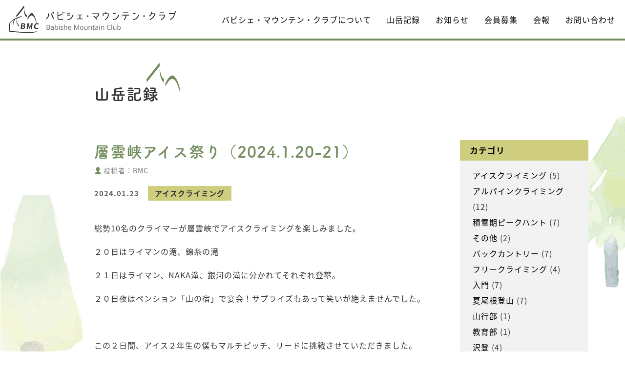

--- FILE ---
content_type: text/html; charset=UTF-8
request_url: https://babishe.jp/record/%E5%B1%A4%E9%9B%B2%E5%B3%A1%E3%82%A2%E3%82%A4%E3%82%B9%E7%A5%AD%E3%82%8A%EF%BC%882024-1-20-21%EF%BC%89/
body_size: 52548
content:
<!DOCTYPE html>
<html dir="ltr" lang="ja" prefix="og: https://ogp.me/ns#">

<head>
    <meta name="format-detection" content="telephone=no">
    <meta name="viewport" content="width=device-width">
    <meta charset="UTF-8" />
    <title>
        バビシェ・マウンテン・クラブ｜札幌の山岳会    </title>
    <meta name="keyword" content="バビシェ,BMC,札幌の山岳会,バビシェマウンテンクラブ,山岳会,フリークライミング,アイスクライミング,パウダースキー,勤労者山岳連盟" />
    <link rel="stylesheet" href="https://babishe.jp/wp-content/themes/bmc/style.css">
    <!-- favicon -->
    <link rel="apple-touch-icon" sizes="180x180" href="https://babishe.jp/wp-content/themes/bmc/images/favicon/apple-touch-icon.png">
    <link rel="icon" type="image/png" sizes="32x32" href="https://babishe.jp/wp-content/themes/bmc/images/favicon/favicon-32x32.png">
    <link rel="icon" type="image/png" sizes="16x16" href="https://babishe.jp/wp-content/themes/bmc/images/favicon/favicon-16x16.png">
    <link rel="manifest" href="https://babishe.jp/wp-content/themes/bmc/images/favicon/site.webmanifest">
    <link rel="mask-icon" href="https://babishe.jp/wp-content/themes/bmc/images/favicon/safari-pinned-tab.svg" color="#5bbad5">
    <meta name="msapplication-TileColor" content="#2d89ef">
    <meta name="theme-color" content="#ffffff">

        <!--[if lt IE 9]>
    <script src="https://babishe.jp/wp-content/themes/bmc/js/html5.js"></script>
    <script src="https://babishe.jp/wp-content/themes/bmc/js/respond.js"></script>
    <![endif]-->
            <script src="https://babishe.jp/wp-content/themes/bmc/js/jquery-3.3.1.min.js"></script>

    <!-- scrollreveal -->
    <script type="text/javascript" src="https://babishe.jp/wp-content/themes/bmc/js/scrollreveal/scrollreveal.js"></script>
    <script type="text/javascript" src="https://babishe.jp/wp-content/themes/bmc/js/scrollreveal/scrollreveal.thema.js"></script>

    <script type="text/javascript" src="https://babishe.jp/wp-content/themes/bmc/js/lording.js"></script>
    <script type="text/javascript" src="https://babishe.jp/wp-content/themes/bmc/js/smoothScroll.js"></script>

        <script src="https://babishe.jp/wp-content/themes/bmc/js/luxy/luxy.js" charset="utf-8"></script>
    <script src="https://babishe.jp/wp-content/themes/bmc/js/user/luxy_userdf.js"></script>

    
    <!--    <script type="text/javascript" src="https://babishe.jp/wp-content/themes/bmc/js/header_parallax.js"></script>-->

    <!-- matchHeight -->
    <script src="https://babishe.jp/wp-content/themes/bmc/js/match-height/jquery.matchHeight.js"></script>
    <script type="text/javascript" src="https://babishe.jp/wp-content/themes/bmc/js/user/matchHeight_userdf.js"></script>


    <link rel="stylesheet" href="https://babishe.jp/wp-content/themes/bmc/js/swiper/swiper.min.css">
    <script src="https://babishe.jp/wp-content/themes/bmc/js/swiper/imagesloaded.pkgd.min.js"></script>
    <script src="https://babishe.jp/wp-content/themes/bmc/js/swiper/swiper.min.js"></script>
    <script src="https://babishe.jp/wp-content/themes/bmc/js/user/swiper_userdf.js"></script>

    <script src="https://babishe.jp/wp-content/themes/bmc/js/spmenu.js"></script>
    <script src="https://babishe.jp/wp-content/themes/bmc/js/contact.js"></script>

    <script>
        (function(d) {
            var config = {
                    kitId: 'axs3ppr',
                    scriptTimeout: 3000,
                    async: true
                },
                h = d.documentElement,
                t = setTimeout(function() {
                    h.className = h.className.replace(/\bwf-loading\b/g, "") + " wf-inactive";
                }, config.scriptTimeout),
                tk = d.createElement("script"),
                f = false,
                s = d.getElementsByTagName("script")[0],
                a;
            h.className += " wf-loading";
            tk.src = 'https://use.typekit.net/' + config.kitId + '.js';
            tk.async = true;
            tk.onload = tk.onreadystatechange = function() {
                a = this.readyState;
                if (f || a && a != "complete" && a != "loaded") return;
                f = true;
                clearTimeout(t);
                try {
                    Typekit.load(config)
                } catch (e) {}
            };
            s.parentNode.insertBefore(tk, s)
        })(document);

    </script>

    
		<!-- All in One SEO 4.8.1 - aioseo.com -->
	<meta name="description" content="総勢10名のクライマーが層雲峡でアイスクライミングを楽しみました。 ２０日はライマンの滝、錦糸の滝 ２１日はラ" />
	<meta name="robots" content="max-image-preview:large" />
	<meta name="author" content="BMC"/>
	<link rel="canonical" href="https://babishe.jp/record/%e5%b1%a4%e9%9b%b2%e5%b3%a1%e3%82%a2%e3%82%a4%e3%82%b9%e7%a5%ad%e3%82%8a%ef%bc%882024-1-20-21%ef%bc%89/" />
	<meta name="generator" content="All in One SEO (AIOSEO) 4.8.1" />
		<meta property="og:locale" content="ja_JP" />
		<meta property="og:site_name" content="バビシェ・マウンテン・クラブ｜札幌の山岳会 - 札幌の山岳会のバビシェ・マウンテン・クラブでは山菜採りからヒマラヤまで、幅広い山登りを目指しています。近郊の尾根や沢から、縦走、フリークライミング、アイスクライミング、パウダースキー・スノーボード、テントでの宴会！ そして憧れのヒマラヤまで四季を通して楽しんでいます。初めての方も大歓迎！お気軽にお問い合わせください。" />
		<meta property="og:type" content="article" />
		<meta property="og:title" content="層雲峡アイス祭り（2024.1.20-21） - バビシェ・マウンテン・クラブ｜札幌の山岳会" />
		<meta property="og:description" content="総勢10名のクライマーが層雲峡でアイスクライミングを楽しみました。 ２０日はライマンの滝、錦糸の滝 ２１日はラ" />
		<meta property="og:url" content="https://babishe.jp/record/%e5%b1%a4%e9%9b%b2%e5%b3%a1%e3%82%a2%e3%82%a4%e3%82%b9%e7%a5%ad%e3%82%8a%ef%bc%882024-1-20-21%ef%bc%89/" />
		<meta property="og:image" content="https://babishe.jp/wp-content/uploads/2022/03/ogp2.png" />
		<meta property="og:image:secure_url" content="https://babishe.jp/wp-content/uploads/2022/03/ogp2.png" />
		<meta property="og:image:width" content="76" />
		<meta property="og:image:height" content="68" />
		<meta property="article:published_time" content="2024-01-23T11:51:15+00:00" />
		<meta property="article:modified_time" content="2024-01-23T11:51:15+00:00" />
		<meta name="twitter:card" content="summary" />
		<meta name="twitter:title" content="層雲峡アイス祭り（2024.1.20-21） - バビシェ・マウンテン・クラブ｜札幌の山岳会" />
		<meta name="twitter:description" content="総勢10名のクライマーが層雲峡でアイスクライミングを楽しみました。 ２０日はライマンの滝、錦糸の滝 ２１日はラ" />
		<meta name="twitter:image" content="https://babishe.jp/wp-content/uploads/2022/03/ogp2.png" />
		<script type="application/ld+json" class="aioseo-schema">
			{"@context":"https:\/\/schema.org","@graph":[{"@type":"BreadcrumbList","@id":"https:\/\/babishe.jp\/record\/%e5%b1%a4%e9%9b%b2%e5%b3%a1%e3%82%a2%e3%82%a4%e3%82%b9%e7%a5%ad%e3%82%8a%ef%bc%882024-1-20-21%ef%bc%89\/#breadcrumblist","itemListElement":[{"@type":"ListItem","@id":"https:\/\/babishe.jp\/#listItem","position":1,"name":"\u5bb6","item":"https:\/\/babishe.jp\/","nextItem":{"@type":"ListItem","@id":"https:\/\/babishe.jp\/record\/%e5%b1%a4%e9%9b%b2%e5%b3%a1%e3%82%a2%e3%82%a4%e3%82%b9%e7%a5%ad%e3%82%8a%ef%bc%882024-1-20-21%ef%bc%89\/#listItem","name":"\u5c64\u96f2\u5ce1\u30a2\u30a4\u30b9\u796d\u308a\uff082024.1.20-21\uff09"}},{"@type":"ListItem","@id":"https:\/\/babishe.jp\/record\/%e5%b1%a4%e9%9b%b2%e5%b3%a1%e3%82%a2%e3%82%a4%e3%82%b9%e7%a5%ad%e3%82%8a%ef%bc%882024-1-20-21%ef%bc%89\/#listItem","position":2,"name":"\u5c64\u96f2\u5ce1\u30a2\u30a4\u30b9\u796d\u308a\uff082024.1.20-21\uff09","previousItem":{"@type":"ListItem","@id":"https:\/\/babishe.jp\/#listItem","name":"\u5bb6"}}]},{"@type":"Organization","@id":"https:\/\/babishe.jp\/#organization","name":"\u672d\u5e4c\u306e\u5c71\u5cb3\u4f1a\u30d0\u30d3\u30b7\u30a7\u30fb\u30de\u30a6\u30f3\u30c6\u30f3\u30fb\u30af\u30e9\u30d6","description":"\u672d\u5e4c\u306e\u5c71\u5cb3\u4f1a\u306e\u30d0\u30d3\u30b7\u30a7\u30fb\u30de\u30a6\u30f3\u30c6\u30f3\u30fb\u30af\u30e9\u30d6\u3067\u306f\u5c71\u83dc\u63a1\u308a\u304b\u3089\u30d2\u30de\u30e9\u30e4\u307e\u3067\u3001\u5e45\u5e83\u3044\u5c71\u767b\u308a\u3092\u76ee\u6307\u3057\u3066\u3044\u307e\u3059\u3002\u8fd1\u90ca\u306e\u5c3e\u6839\u3084\u6ca2\u304b\u3089\u3001\u7e26\u8d70\u3001\u30d5\u30ea\u30fc\u30af\u30e9\u30a4\u30df\u30f3\u30b0\u3001\u30a2\u30a4\u30b9\u30af\u30e9\u30a4\u30df\u30f3\u30b0\u3001\u30d1\u30a6\u30c0\u30fc\u30b9\u30ad\u30fc\u30fb\u30b9\u30ce\u30fc\u30dc\u30fc\u30c9\u3001\u30c6\u30f3\u30c8\u3067\u306e\u5bb4\u4f1a\uff01 \u305d\u3057\u3066\u61a7\u308c\u306e\u30d2\u30de\u30e9\u30e4\u307e\u3067\u56db\u5b63\u3092\u901a\u3057\u3066\u697d\u3057\u3093\u3067\u3044\u307e\u3059\u3002\u521d\u3081\u3066\u306e\u65b9\u3082\u5927\u6b53\u8fce\uff01\u304a\u6c17\u8efd\u306b\u304a\u554f\u3044\u5408\u308f\u305b\u304f\u3060\u3055\u3044\u3002","url":"https:\/\/babishe.jp\/","logo":{"@type":"ImageObject","url":"https:\/\/babishe.jp\/wp-content\/uploads\/2022\/03\/ogp2.png","@id":"https:\/\/babishe.jp\/record\/%e5%b1%a4%e9%9b%b2%e5%b3%a1%e3%82%a2%e3%82%a4%e3%82%b9%e7%a5%ad%e3%82%8a%ef%bc%882024-1-20-21%ef%bc%89\/#organizationLogo","width":76,"height":68},"image":{"@id":"https:\/\/babishe.jp\/record\/%e5%b1%a4%e9%9b%b2%e5%b3%a1%e3%82%a2%e3%82%a4%e3%82%b9%e7%a5%ad%e3%82%8a%ef%bc%882024-1-20-21%ef%bc%89\/#organizationLogo"},"sameAs":["https:\/\/www.instagram.com\/babishemc\/"]},{"@type":"Person","@id":"https:\/\/babishe.jp\/author\/staff\/#author","url":"https:\/\/babishe.jp\/author\/staff\/","name":"BMC","image":{"@type":"ImageObject","@id":"https:\/\/babishe.jp\/record\/%e5%b1%a4%e9%9b%b2%e5%b3%a1%e3%82%a2%e3%82%a4%e3%82%b9%e7%a5%ad%e3%82%8a%ef%bc%882024-1-20-21%ef%bc%89\/#authorImage","url":"https:\/\/secure.gravatar.com\/avatar\/cb4416e0575c4a46e4807fa9e641a28a55920d50e688f08de4e32afc7d563729?s=96&d=mm&r=g","width":96,"height":96,"caption":"BMC"}},{"@type":"WebPage","@id":"https:\/\/babishe.jp\/record\/%e5%b1%a4%e9%9b%b2%e5%b3%a1%e3%82%a2%e3%82%a4%e3%82%b9%e7%a5%ad%e3%82%8a%ef%bc%882024-1-20-21%ef%bc%89\/#webpage","url":"https:\/\/babishe.jp\/record\/%e5%b1%a4%e9%9b%b2%e5%b3%a1%e3%82%a2%e3%82%a4%e3%82%b9%e7%a5%ad%e3%82%8a%ef%bc%882024-1-20-21%ef%bc%89\/","name":"\u5c64\u96f2\u5ce1\u30a2\u30a4\u30b9\u796d\u308a\uff082024.1.20-21\uff09 - \u30d0\u30d3\u30b7\u30a7\u30fb\u30de\u30a6\u30f3\u30c6\u30f3\u30fb\u30af\u30e9\u30d6\uff5c\u672d\u5e4c\u306e\u5c71\u5cb3\u4f1a","description":"\u7dcf\u52e210\u540d\u306e\u30af\u30e9\u30a4\u30de\u30fc\u304c\u5c64\u96f2\u5ce1\u3067\u30a2\u30a4\u30b9\u30af\u30e9\u30a4\u30df\u30f3\u30b0\u3092\u697d\u3057\u307f\u307e\u3057\u305f\u3002 \uff12\uff10\u65e5\u306f\u30e9\u30a4\u30de\u30f3\u306e\u6edd\u3001\u9326\u7cf8\u306e\u6edd \uff12\uff11\u65e5\u306f\u30e9","inLanguage":"ja","isPartOf":{"@id":"https:\/\/babishe.jp\/#website"},"breadcrumb":{"@id":"https:\/\/babishe.jp\/record\/%e5%b1%a4%e9%9b%b2%e5%b3%a1%e3%82%a2%e3%82%a4%e3%82%b9%e7%a5%ad%e3%82%8a%ef%bc%882024-1-20-21%ef%bc%89\/#breadcrumblist"},"author":{"@id":"https:\/\/babishe.jp\/author\/staff\/#author"},"creator":{"@id":"https:\/\/babishe.jp\/author\/staff\/#author"},"image":{"@type":"ImageObject","url":"https:\/\/babishe.jp\/wp-content\/uploads\/2024\/01\/LINE_ALBUM_120-21\u5c64\u96f2\u5ce1_240123_4.jpg","@id":"https:\/\/babishe.jp\/record\/%e5%b1%a4%e9%9b%b2%e5%b3%a1%e3%82%a2%e3%82%a4%e3%82%b9%e7%a5%ad%e3%82%8a%ef%bc%882024-1-20-21%ef%bc%89\/#mainImage","width":800,"height":450},"primaryImageOfPage":{"@id":"https:\/\/babishe.jp\/record\/%e5%b1%a4%e9%9b%b2%e5%b3%a1%e3%82%a2%e3%82%a4%e3%82%b9%e7%a5%ad%e3%82%8a%ef%bc%882024-1-20-21%ef%bc%89\/#mainImage"},"datePublished":"2024-01-23T20:51:15+09:00","dateModified":"2024-01-23T20:51:15+09:00"},{"@type":"WebSite","@id":"https:\/\/babishe.jp\/#website","url":"https:\/\/babishe.jp\/","name":"\u30d0\u30d3\u30b7\u30a7\u30fb\u30de\u30a6\u30f3\u30c6\u30f3\u30fb\u30af\u30e9\u30d6\uff5c\u672d\u5e4c\u306e\u5c71\u5cb3\u4f1a","description":"\u672d\u5e4c\u306e\u5c71\u5cb3\u4f1a\u306e\u30d0\u30d3\u30b7\u30a7\u30fb\u30de\u30a6\u30f3\u30c6\u30f3\u30fb\u30af\u30e9\u30d6\u3067\u306f\u5c71\u83dc\u63a1\u308a\u304b\u3089\u30d2\u30de\u30e9\u30e4\u307e\u3067\u3001\u5e45\u5e83\u3044\u5c71\u767b\u308a\u3092\u76ee\u6307\u3057\u3066\u3044\u307e\u3059\u3002\u8fd1\u90ca\u306e\u5c3e\u6839\u3084\u6ca2\u304b\u3089\u3001\u7e26\u8d70\u3001\u30d5\u30ea\u30fc\u30af\u30e9\u30a4\u30df\u30f3\u30b0\u3001\u30a2\u30a4\u30b9\u30af\u30e9\u30a4\u30df\u30f3\u30b0\u3001\u30d1\u30a6\u30c0\u30fc\u30b9\u30ad\u30fc\u30fb\u30b9\u30ce\u30fc\u30dc\u30fc\u30c9\u3001\u30c6\u30f3\u30c8\u3067\u306e\u5bb4\u4f1a\uff01 \u305d\u3057\u3066\u61a7\u308c\u306e\u30d2\u30de\u30e9\u30e4\u307e\u3067\u56db\u5b63\u3092\u901a\u3057\u3066\u697d\u3057\u3093\u3067\u3044\u307e\u3059\u3002\u521d\u3081\u3066\u306e\u65b9\u3082\u5927\u6b53\u8fce\uff01\u304a\u6c17\u8efd\u306b\u304a\u554f\u3044\u5408\u308f\u305b\u304f\u3060\u3055\u3044\u3002","inLanguage":"ja","publisher":{"@id":"https:\/\/babishe.jp\/#organization"}}]}
		</script>
		<!-- All in One SEO -->

<link rel="alternate" type="application/rss+xml" title="バビシェ・マウンテン・クラブ｜札幌の山岳会 &raquo; 層雲峡アイス祭り（2024.1.20-21） のコメントのフィード" href="https://babishe.jp/record/%e5%b1%a4%e9%9b%b2%e5%b3%a1%e3%82%a2%e3%82%a4%e3%82%b9%e7%a5%ad%e3%82%8a%ef%bc%882024-1-20-21%ef%bc%89/feed/" />
<link rel="alternate" title="oEmbed (JSON)" type="application/json+oembed" href="https://babishe.jp/wp-json/oembed/1.0/embed?url=https%3A%2F%2Fbabishe.jp%2Frecord%2F%25e5%25b1%25a4%25e9%259b%25b2%25e5%25b3%25a1%25e3%2582%25a2%25e3%2582%25a4%25e3%2582%25b9%25e7%25a5%25ad%25e3%2582%258a%25ef%25bc%25882024-1-20-21%25ef%25bc%2589%2F" />
<link rel="alternate" title="oEmbed (XML)" type="text/xml+oembed" href="https://babishe.jp/wp-json/oembed/1.0/embed?url=https%3A%2F%2Fbabishe.jp%2Frecord%2F%25e5%25b1%25a4%25e9%259b%25b2%25e5%25b3%25a1%25e3%2582%25a2%25e3%2582%25a4%25e3%2582%25b9%25e7%25a5%25ad%25e3%2582%258a%25ef%25bc%25882024-1-20-21%25ef%25bc%2589%2F&#038;format=xml" />
<style id='wp-img-auto-sizes-contain-inline-css' type='text/css'>
img:is([sizes=auto i],[sizes^="auto," i]){contain-intrinsic-size:3000px 1500px}
/*# sourceURL=wp-img-auto-sizes-contain-inline-css */
</style>
<style id='wp-emoji-styles-inline-css' type='text/css'>

	img.wp-smiley, img.emoji {
		display: inline !important;
		border: none !important;
		box-shadow: none !important;
		height: 1em !important;
		width: 1em !important;
		margin: 0 0.07em !important;
		vertical-align: -0.1em !important;
		background: none !important;
		padding: 0 !important;
	}
/*# sourceURL=wp-emoji-styles-inline-css */
</style>
<style id='wp-block-library-inline-css' type='text/css'>
:root{--wp-block-synced-color:#7a00df;--wp-block-synced-color--rgb:122,0,223;--wp-bound-block-color:var(--wp-block-synced-color);--wp-editor-canvas-background:#ddd;--wp-admin-theme-color:#007cba;--wp-admin-theme-color--rgb:0,124,186;--wp-admin-theme-color-darker-10:#006ba1;--wp-admin-theme-color-darker-10--rgb:0,107,160.5;--wp-admin-theme-color-darker-20:#005a87;--wp-admin-theme-color-darker-20--rgb:0,90,135;--wp-admin-border-width-focus:2px}@media (min-resolution:192dpi){:root{--wp-admin-border-width-focus:1.5px}}.wp-element-button{cursor:pointer}:root .has-very-light-gray-background-color{background-color:#eee}:root .has-very-dark-gray-background-color{background-color:#313131}:root .has-very-light-gray-color{color:#eee}:root .has-very-dark-gray-color{color:#313131}:root .has-vivid-green-cyan-to-vivid-cyan-blue-gradient-background{background:linear-gradient(135deg,#00d084,#0693e3)}:root .has-purple-crush-gradient-background{background:linear-gradient(135deg,#34e2e4,#4721fb 50%,#ab1dfe)}:root .has-hazy-dawn-gradient-background{background:linear-gradient(135deg,#faaca8,#dad0ec)}:root .has-subdued-olive-gradient-background{background:linear-gradient(135deg,#fafae1,#67a671)}:root .has-atomic-cream-gradient-background{background:linear-gradient(135deg,#fdd79a,#004a59)}:root .has-nightshade-gradient-background{background:linear-gradient(135deg,#330968,#31cdcf)}:root .has-midnight-gradient-background{background:linear-gradient(135deg,#020381,#2874fc)}:root{--wp--preset--font-size--normal:16px;--wp--preset--font-size--huge:42px}.has-regular-font-size{font-size:1em}.has-larger-font-size{font-size:2.625em}.has-normal-font-size{font-size:var(--wp--preset--font-size--normal)}.has-huge-font-size{font-size:var(--wp--preset--font-size--huge)}.has-text-align-center{text-align:center}.has-text-align-left{text-align:left}.has-text-align-right{text-align:right}.has-fit-text{white-space:nowrap!important}#end-resizable-editor-section{display:none}.aligncenter{clear:both}.items-justified-left{justify-content:flex-start}.items-justified-center{justify-content:center}.items-justified-right{justify-content:flex-end}.items-justified-space-between{justify-content:space-between}.screen-reader-text{border:0;clip-path:inset(50%);height:1px;margin:-1px;overflow:hidden;padding:0;position:absolute;width:1px;word-wrap:normal!important}.screen-reader-text:focus{background-color:#ddd;clip-path:none;color:#444;display:block;font-size:1em;height:auto;left:5px;line-height:normal;padding:15px 23px 14px;text-decoration:none;top:5px;width:auto;z-index:100000}html :where(.has-border-color){border-style:solid}html :where([style*=border-top-color]){border-top-style:solid}html :where([style*=border-right-color]){border-right-style:solid}html :where([style*=border-bottom-color]){border-bottom-style:solid}html :where([style*=border-left-color]){border-left-style:solid}html :where([style*=border-width]){border-style:solid}html :where([style*=border-top-width]){border-top-style:solid}html :where([style*=border-right-width]){border-right-style:solid}html :where([style*=border-bottom-width]){border-bottom-style:solid}html :where([style*=border-left-width]){border-left-style:solid}html :where(img[class*=wp-image-]){height:auto;max-width:100%}:where(figure){margin:0 0 1em}html :where(.is-position-sticky){--wp-admin--admin-bar--position-offset:var(--wp-admin--admin-bar--height,0px)}@media screen and (max-width:600px){html :where(.is-position-sticky){--wp-admin--admin-bar--position-offset:0px}}

/*# sourceURL=wp-block-library-inline-css */
</style><style id='global-styles-inline-css' type='text/css'>
:root{--wp--preset--aspect-ratio--square: 1;--wp--preset--aspect-ratio--4-3: 4/3;--wp--preset--aspect-ratio--3-4: 3/4;--wp--preset--aspect-ratio--3-2: 3/2;--wp--preset--aspect-ratio--2-3: 2/3;--wp--preset--aspect-ratio--16-9: 16/9;--wp--preset--aspect-ratio--9-16: 9/16;--wp--preset--color--black: #000000;--wp--preset--color--cyan-bluish-gray: #abb8c3;--wp--preset--color--white: #ffffff;--wp--preset--color--pale-pink: #f78da7;--wp--preset--color--vivid-red: #cf2e2e;--wp--preset--color--luminous-vivid-orange: #ff6900;--wp--preset--color--luminous-vivid-amber: #fcb900;--wp--preset--color--light-green-cyan: #7bdcb5;--wp--preset--color--vivid-green-cyan: #00d084;--wp--preset--color--pale-cyan-blue: #8ed1fc;--wp--preset--color--vivid-cyan-blue: #0693e3;--wp--preset--color--vivid-purple: #9b51e0;--wp--preset--gradient--vivid-cyan-blue-to-vivid-purple: linear-gradient(135deg,rgb(6,147,227) 0%,rgb(155,81,224) 100%);--wp--preset--gradient--light-green-cyan-to-vivid-green-cyan: linear-gradient(135deg,rgb(122,220,180) 0%,rgb(0,208,130) 100%);--wp--preset--gradient--luminous-vivid-amber-to-luminous-vivid-orange: linear-gradient(135deg,rgb(252,185,0) 0%,rgb(255,105,0) 100%);--wp--preset--gradient--luminous-vivid-orange-to-vivid-red: linear-gradient(135deg,rgb(255,105,0) 0%,rgb(207,46,46) 100%);--wp--preset--gradient--very-light-gray-to-cyan-bluish-gray: linear-gradient(135deg,rgb(238,238,238) 0%,rgb(169,184,195) 100%);--wp--preset--gradient--cool-to-warm-spectrum: linear-gradient(135deg,rgb(74,234,220) 0%,rgb(151,120,209) 20%,rgb(207,42,186) 40%,rgb(238,44,130) 60%,rgb(251,105,98) 80%,rgb(254,248,76) 100%);--wp--preset--gradient--blush-light-purple: linear-gradient(135deg,rgb(255,206,236) 0%,rgb(152,150,240) 100%);--wp--preset--gradient--blush-bordeaux: linear-gradient(135deg,rgb(254,205,165) 0%,rgb(254,45,45) 50%,rgb(107,0,62) 100%);--wp--preset--gradient--luminous-dusk: linear-gradient(135deg,rgb(255,203,112) 0%,rgb(199,81,192) 50%,rgb(65,88,208) 100%);--wp--preset--gradient--pale-ocean: linear-gradient(135deg,rgb(255,245,203) 0%,rgb(182,227,212) 50%,rgb(51,167,181) 100%);--wp--preset--gradient--electric-grass: linear-gradient(135deg,rgb(202,248,128) 0%,rgb(113,206,126) 100%);--wp--preset--gradient--midnight: linear-gradient(135deg,rgb(2,3,129) 0%,rgb(40,116,252) 100%);--wp--preset--font-size--small: 13px;--wp--preset--font-size--medium: 20px;--wp--preset--font-size--large: 36px;--wp--preset--font-size--x-large: 42px;--wp--preset--spacing--20: 0.44rem;--wp--preset--spacing--30: 0.67rem;--wp--preset--spacing--40: 1rem;--wp--preset--spacing--50: 1.5rem;--wp--preset--spacing--60: 2.25rem;--wp--preset--spacing--70: 3.38rem;--wp--preset--spacing--80: 5.06rem;--wp--preset--shadow--natural: 6px 6px 9px rgba(0, 0, 0, 0.2);--wp--preset--shadow--deep: 12px 12px 50px rgba(0, 0, 0, 0.4);--wp--preset--shadow--sharp: 6px 6px 0px rgba(0, 0, 0, 0.2);--wp--preset--shadow--outlined: 6px 6px 0px -3px rgb(255, 255, 255), 6px 6px rgb(0, 0, 0);--wp--preset--shadow--crisp: 6px 6px 0px rgb(0, 0, 0);}:where(.is-layout-flex){gap: 0.5em;}:where(.is-layout-grid){gap: 0.5em;}body .is-layout-flex{display: flex;}.is-layout-flex{flex-wrap: wrap;align-items: center;}.is-layout-flex > :is(*, div){margin: 0;}body .is-layout-grid{display: grid;}.is-layout-grid > :is(*, div){margin: 0;}:where(.wp-block-columns.is-layout-flex){gap: 2em;}:where(.wp-block-columns.is-layout-grid){gap: 2em;}:where(.wp-block-post-template.is-layout-flex){gap: 1.25em;}:where(.wp-block-post-template.is-layout-grid){gap: 1.25em;}.has-black-color{color: var(--wp--preset--color--black) !important;}.has-cyan-bluish-gray-color{color: var(--wp--preset--color--cyan-bluish-gray) !important;}.has-white-color{color: var(--wp--preset--color--white) !important;}.has-pale-pink-color{color: var(--wp--preset--color--pale-pink) !important;}.has-vivid-red-color{color: var(--wp--preset--color--vivid-red) !important;}.has-luminous-vivid-orange-color{color: var(--wp--preset--color--luminous-vivid-orange) !important;}.has-luminous-vivid-amber-color{color: var(--wp--preset--color--luminous-vivid-amber) !important;}.has-light-green-cyan-color{color: var(--wp--preset--color--light-green-cyan) !important;}.has-vivid-green-cyan-color{color: var(--wp--preset--color--vivid-green-cyan) !important;}.has-pale-cyan-blue-color{color: var(--wp--preset--color--pale-cyan-blue) !important;}.has-vivid-cyan-blue-color{color: var(--wp--preset--color--vivid-cyan-blue) !important;}.has-vivid-purple-color{color: var(--wp--preset--color--vivid-purple) !important;}.has-black-background-color{background-color: var(--wp--preset--color--black) !important;}.has-cyan-bluish-gray-background-color{background-color: var(--wp--preset--color--cyan-bluish-gray) !important;}.has-white-background-color{background-color: var(--wp--preset--color--white) !important;}.has-pale-pink-background-color{background-color: var(--wp--preset--color--pale-pink) !important;}.has-vivid-red-background-color{background-color: var(--wp--preset--color--vivid-red) !important;}.has-luminous-vivid-orange-background-color{background-color: var(--wp--preset--color--luminous-vivid-orange) !important;}.has-luminous-vivid-amber-background-color{background-color: var(--wp--preset--color--luminous-vivid-amber) !important;}.has-light-green-cyan-background-color{background-color: var(--wp--preset--color--light-green-cyan) !important;}.has-vivid-green-cyan-background-color{background-color: var(--wp--preset--color--vivid-green-cyan) !important;}.has-pale-cyan-blue-background-color{background-color: var(--wp--preset--color--pale-cyan-blue) !important;}.has-vivid-cyan-blue-background-color{background-color: var(--wp--preset--color--vivid-cyan-blue) !important;}.has-vivid-purple-background-color{background-color: var(--wp--preset--color--vivid-purple) !important;}.has-black-border-color{border-color: var(--wp--preset--color--black) !important;}.has-cyan-bluish-gray-border-color{border-color: var(--wp--preset--color--cyan-bluish-gray) !important;}.has-white-border-color{border-color: var(--wp--preset--color--white) !important;}.has-pale-pink-border-color{border-color: var(--wp--preset--color--pale-pink) !important;}.has-vivid-red-border-color{border-color: var(--wp--preset--color--vivid-red) !important;}.has-luminous-vivid-orange-border-color{border-color: var(--wp--preset--color--luminous-vivid-orange) !important;}.has-luminous-vivid-amber-border-color{border-color: var(--wp--preset--color--luminous-vivid-amber) !important;}.has-light-green-cyan-border-color{border-color: var(--wp--preset--color--light-green-cyan) !important;}.has-vivid-green-cyan-border-color{border-color: var(--wp--preset--color--vivid-green-cyan) !important;}.has-pale-cyan-blue-border-color{border-color: var(--wp--preset--color--pale-cyan-blue) !important;}.has-vivid-cyan-blue-border-color{border-color: var(--wp--preset--color--vivid-cyan-blue) !important;}.has-vivid-purple-border-color{border-color: var(--wp--preset--color--vivid-purple) !important;}.has-vivid-cyan-blue-to-vivid-purple-gradient-background{background: var(--wp--preset--gradient--vivid-cyan-blue-to-vivid-purple) !important;}.has-light-green-cyan-to-vivid-green-cyan-gradient-background{background: var(--wp--preset--gradient--light-green-cyan-to-vivid-green-cyan) !important;}.has-luminous-vivid-amber-to-luminous-vivid-orange-gradient-background{background: var(--wp--preset--gradient--luminous-vivid-amber-to-luminous-vivid-orange) !important;}.has-luminous-vivid-orange-to-vivid-red-gradient-background{background: var(--wp--preset--gradient--luminous-vivid-orange-to-vivid-red) !important;}.has-very-light-gray-to-cyan-bluish-gray-gradient-background{background: var(--wp--preset--gradient--very-light-gray-to-cyan-bluish-gray) !important;}.has-cool-to-warm-spectrum-gradient-background{background: var(--wp--preset--gradient--cool-to-warm-spectrum) !important;}.has-blush-light-purple-gradient-background{background: var(--wp--preset--gradient--blush-light-purple) !important;}.has-blush-bordeaux-gradient-background{background: var(--wp--preset--gradient--blush-bordeaux) !important;}.has-luminous-dusk-gradient-background{background: var(--wp--preset--gradient--luminous-dusk) !important;}.has-pale-ocean-gradient-background{background: var(--wp--preset--gradient--pale-ocean) !important;}.has-electric-grass-gradient-background{background: var(--wp--preset--gradient--electric-grass) !important;}.has-midnight-gradient-background{background: var(--wp--preset--gradient--midnight) !important;}.has-small-font-size{font-size: var(--wp--preset--font-size--small) !important;}.has-medium-font-size{font-size: var(--wp--preset--font-size--medium) !important;}.has-large-font-size{font-size: var(--wp--preset--font-size--large) !important;}.has-x-large-font-size{font-size: var(--wp--preset--font-size--x-large) !important;}
/*# sourceURL=global-styles-inline-css */
</style>

<style id='classic-theme-styles-inline-css' type='text/css'>
/*! This file is auto-generated */
.wp-block-button__link{color:#fff;background-color:#32373c;border-radius:9999px;box-shadow:none;text-decoration:none;padding:calc(.667em + 2px) calc(1.333em + 2px);font-size:1.125em}.wp-block-file__button{background:#32373c;color:#fff;text-decoration:none}
/*# sourceURL=/wp-includes/css/classic-themes.min.css */
</style>
<link rel='stylesheet' id='dashicons-css' href='https://babishe.jp/wp-includes/css/dashicons.min.css?ver=6.9' type='text/css' media='all' />
<link rel='stylesheet' id='post-views-counter-frontend-css' href='https://babishe.jp/wp-content/plugins/post-views-counter/css/frontend.min.css?ver=1.3.13' type='text/css' media='all' />
<link rel='stylesheet' id='wordpress-popular-posts-css-css' href='https://babishe.jp/wp-content/plugins/wordpress-popular-posts/assets/css/wpp.css?ver=6.1.1' type='text/css' media='all' />
<script type="application/json" id="wpp-json">
/* <![CDATA[ */
{"sampling_active":0,"sampling_rate":100,"ajax_url":"https:\/\/babishe.jp\/wp-json\/wordpress-popular-posts\/v1\/popular-posts","api_url":"https:\/\/babishe.jp\/wp-json\/wordpress-popular-posts","ID":1075,"token":"d28fba18dc","lang":0,"debug":0}
//# sourceURL=wpp-json
/* ]]> */
</script>
<script type="text/javascript" src="https://babishe.jp/wp-content/plugins/wordpress-popular-posts/assets/js/wpp.min.js?ver=6.1.1" id="wpp-js-js"></script>
<link rel="https://api.w.org/" href="https://babishe.jp/wp-json/" /><link rel="alternate" title="JSON" type="application/json" href="https://babishe.jp/wp-json/wp/v2/record/1075" /><link rel="EditURI" type="application/rsd+xml" title="RSD" href="https://babishe.jp/xmlrpc.php?rsd" />
<meta name="generator" content="WordPress 6.9" />
<link rel='shortlink' href='https://babishe.jp/?p=1075' />
            <style id="wpp-loading-animation-styles">@-webkit-keyframes bgslide{from{background-position-x:0}to{background-position-x:-200%}}@keyframes bgslide{from{background-position-x:0}to{background-position-x:-200%}}.wpp-widget-placeholder,.wpp-widget-block-placeholder{margin:0 auto;width:60px;height:3px;background:#dd3737;background:linear-gradient(90deg,#dd3737 0%,#571313 10%,#dd3737 100%);background-size:200% auto;border-radius:3px;-webkit-animation:bgslide 1s infinite linear;animation:bgslide 1s infinite linear}</style>
            </head>

<body id="pg-single" class="l-main subpage record">
    <div id="l-loading_wrap"></div>
    <div id="l-main__body">
        <header id="l-header">
            <div id="l-header__pc_menu">
                <div class="l-header__pc_menu__outer">
                    <h1 class="l-header__pc_menu__logo"><a href="https://babishe.jp/"><img src="https://babishe.jp/wp-content/themes/bmc/images/header_logo.svg" alt="BMC | バビシェ・マウンテン・クラブ"></a></h1>
                    <nav>
                        <ul class="l-header__pc_menu__nav">
                            <li><a class="l-header__pc_menu__nav__item" href="https://babishe.jp/about/">バビシェ・マウンテン・クラブについて</a></li>
                            <li><a class="l-header__pc_menu__nav__item" href="https://babishe.jp/record/">山岳記録</a></li>
                            <li><a class="l-header__pc_menu__nav__item" href="https://babishe.jp/newslist/">お知らせ</a></li>
                            <li><a class="l-header__pc_menu__nav__item" href="https://babishe.jp/member/">会員募集</a></li>
                            <li><a class="l-header__pc_menu__nav__item" href="https://babishe.jp/bulletin/">会報</a></li>
                            <li><a class="l-header__pc_menu__nav__item" href="https://babishe.jp/contact/">お問い合わせ</a></li>
                        </ul>
                    </nav>
                </div>
                <!-- l-header__pc_menu__outer -->
            </div>
            <!-- l-header__pc_menu -->

            <div class="l-header__sp_menu">
                <h2 class="l-header__sp_menu__logo">
                    <a href="https://babishe.jp/"><img src="https://babishe.jp/wp-content/themes/bmc/images/header_logo.svg" alt="BMC | バビシェ・マウンテン・クラブ"></a>
                </h2>

                <div class="l-header__spmenu__box">

                    <div id="l-header__toggle_btn"><span></span><span></span><span></span></div>
                    <div id="l-header__mask"></div>

                    <nav class="l-header__sp_menu__nav">
                        <ul class="l-header__sp_menu__drawer">
                            <li><a class="l-header__sp_menu__drawer__item" href="https://babishe.jp/">TOP</a></li>
                            <li><a class="l-header__sp_menu__drawer__item" href="https://babishe.jp/about/">バビシェ・マウンテン・<br>クラブについて</a></li>
                            <li><a class="l-header__sp_menu__drawer__item" href="https://babishe.jp/record/">山岳記録</a></li>
                            <li><a class="l-header__sp_menu__drawer__item" href="https://babishe.jp/newslist/">お知らせ</a></li>
                            <li><a class="l-header__sp_menu__drawer__item" href="https://babishe.jp/member/">会員募集</a></li>
                            <li><a class="l-header__sp_menu__drawer__item" href="https://babishe.jp/bulletin/">会報</a></li>
                            <li><a class="l-header__sp_menu__drawer__item" href="https://babishe.jp/contact/">お問い合わせ</a></li>
                        </ul>
                    </nav>
                </div>
                <!-- l-header__spmenu__box -->
            </div>
            <!-- l-header__sp_menu -->

        </header>

        <main role="main">
<div id="luxy">

    <div id="l-contents">

        <section class="m-sec_subpage">

            <div class="m-sec_subpage__outer l-wrapper--lg">

                <div class="m-sec_subpage__ttl_en enter-top">
                    <div class="luxy-el" data-speed-y="20" data-offset="0">
                        <img class="m-pc" src="https://babishe.jp/wp-content/themes/bmc/images/record_text.svg" alt="RECORD">
                    </div>
                    <img class="m-sp" src="https://babishe.jp/wp-content/themes/bmc/images/record_text_sp.svg" alt="RECORD">
                </div>
                <!-- m-sec_subpage__ttl_en -->

                <div class="m-sec_subpage__body">
                    <h2 class="m-sec_subpage__ttl enter-left1">
                        <span class="txt">山岳記録</span>
                    </h2>

                    <div class="l-contents__grid">
                        <div class="l-contents__grid__body">
                            <section class="p-article">

                                                                <article class="post-1075 record type-record status-publish has-post-thumbnail hentry record_cat-15">
                                    <div class="p-article__ttl">
                                        <h3 class="m-headline">
                                            層雲峡アイス祭り（2024.1.20-21）                                        </h3>

                                        <div class="p-news__article_user">投稿者：BMC                                         </div>

                                        <p class="p-article__ttl__sub">
                                            <time class="p-article__date" datetime="2024-01-23" pubdate="2024-01-23">
                                                2024.01.23                                            </time>

                                                                                        <span class="p-article__cat">アイスクライミング</span>

                                        </p>

                                    </div>
                                    <!-- p-article__ttl -->



                                    <section class="p-article__body">
                                        <p>総勢10名のクライマーが層雲峡でアイスクライミングを楽しみました。</p>
<p>２０日はライマンの滝、錦糸の滝</p>
<p>２１日はライマン、NAKA滝、銀河の滝に分かれてそれぞれ登攀。</p>
<p>２０日夜はペンション「山の宿」で宴会！サプライズもあって笑いが絶えませんでした。</p>
<p>&nbsp;</p>
<p>この２日間、アイス２年生の僕もマルチピッチ、リードに挑戦させていただきました。</p>
<p>仲間と協力して巨大な氷壁を登攀するヒリヒリと充実感は凄まじいです。</p>
<p>&nbsp;</p>
<p>課題もいろいろ見えて、こうしてる今にもすでに登りたくなっています。</p>
<p>アイスをできるのは１年のうちでもわずかの期間...。</p>
<p>来週はどこに登ろうか...。</p>
<p>&nbsp;</p>
<p>（翔）</p>
<p><img fetchpriority="high" decoding="async" src="https://babishe.jp/wp-content/uploads/2024/01/LINE_ALBUM_120-21層雲峡_240123_2.jpg" alt="" width="720" height="1280" class="alignnone size-full wp-image-1076" /> <img decoding="async" src="https://babishe.jp/wp-content/uploads/2024/01/LINE_ALBUM_120-21層雲峡_240123_4.jpg" alt="" width="800" height="450" class="alignnone size-full wp-image-1078" /> <img decoding="async" src="https://babishe.jp/wp-content/uploads/2024/01/LINE_ALBUM_120-21層雲峡_240123_5.jpg" alt="" width="720" height="1280" class="alignnone size-medium wp-image-1079" /> <img loading="lazy" decoding="async" src="https://babishe.jp/wp-content/uploads/2024/01/LINE_ALBUM_120-21層雲峡_240123_6.jpg" alt="" width="800" height="600" class="alignnone size-medium wp-image-1080" />  <img loading="lazy" decoding="async" src="https://babishe.jp/wp-content/uploads/2024/01/LINE_ALBUM_120-21層雲峡_240123_9.jpg" alt="" width="720" height="1280" class="alignnone size-medium wp-image-1082" /> <img loading="lazy" decoding="async" src="https://babishe.jp/wp-content/uploads/2024/01/LINE_ALBUM_120-21層雲峡_240123_10.jpg" alt="" width="800" height="450" class="alignnone size-medium wp-image-1083" /> <img loading="lazy" decoding="async" src="https://babishe.jp/wp-content/uploads/2024/01/LINE_ALBUM_120-21層雲峡_240123_11.jpg" alt="" width="720" height="1280" class="alignnone size-medium wp-image-1084" /> <img loading="lazy" decoding="async" src="https://babishe.jp/wp-content/uploads/2024/01/LINE_ALBUM_120-21層雲峡_240123_12.jpg" alt="" width="800" height="451" class="alignnone size-full wp-image-1085" /> <img loading="lazy" decoding="async" src="https://babishe.jp/wp-content/uploads/2024/01/LINE_ALBUM_120-21層雲峡_240123_3.jpg" alt="" width="720" height="1280" class="alignnone size-medium wp-image-1077" /></p>                                    </section>
                                    <!-- p-article__ttl -->

                                    <ul class="m-page_link">
                                        <li class="m-page_link__prev">
                                            <a href="https://babishe.jp/record/20240121/" rel="prev">« 前の記事へ</a>                                        </li>
                                        <li class="m-page_link__next">
                                            <a href="https://babishe.jp/record/20240309%e7%be%8a%e8%b9%84%e5%b1%b1%e3%83%90%e3%83%83%e3%82%af%e3%82%ab%e3%83%b3%e3%83%88%e3%83%aa%e3%83%bc%ef%bc%8b%e7%be%a9%e7%b5%8c%e5%b2%a9%e5%b1%b1%e8%a1%8c/" rel="next">次の記事へ »</a>                                        </li>
                                    </ul>
                                </article>
                                                                                                <div class="m-center">
                                    <a class="m-linkbtn" href="https://babishe.jp/newslist/">MORE</a>
                                </div>
                            </section>
                            <!-- p-article -->
                        </div>
                        <!-- l-contents__grid__body -->

                        <div class="l-contents__grid__sidebar">
                            <div id="l-sidebar">

    <aside>
        <h3 class="l-sidebar-ttl">
            カテゴリ
        </h3>
        <ul class="l-sidebar-body">
            	<li class="cat-item cat-item-15"><a href="https://babishe.jp/record_cat/%e3%82%a2%e3%82%a4%e3%82%b9%e3%82%af%e3%83%a9%e3%82%a4%e3%83%9f%e3%83%b3%e3%82%b0/">アイスクライミング</a> (5)
</li>
	<li class="cat-item cat-item-18"><a href="https://babishe.jp/record_cat/%e3%82%a2%e3%83%ab%e3%83%91%e3%82%a4%e3%83%b3%e3%82%af%e3%83%a9%e3%82%a4%e3%83%9f%e3%83%b3%e3%82%b0/">アルパインクライミング</a> (12)
<ul class='children'>
	<li class="cat-item cat-item-24"><a href="https://babishe.jp/record_cat/%e7%a9%8d%e9%9b%aa%e6%9c%9f%e3%83%94%e3%83%bc%e3%82%af%e3%83%8f%e3%83%b3%e3%83%88/">積雪期ピークハント</a> (7)
</li>
</ul>
</li>
	<li class="cat-item cat-item-27"><a href="https://babishe.jp/record_cat/%e3%81%9d%e3%81%ae%e4%bb%96/">その他</a> (2)
</li>
	<li class="cat-item cat-item-16"><a href="https://babishe.jp/record_cat/%e3%83%90%e3%83%83%e3%82%af%e3%82%ab%e3%83%b3%e3%83%88%e3%83%aa%e3%83%bc/">バックカントリー</a> (7)
</li>
	<li class="cat-item cat-item-17"><a href="https://babishe.jp/record_cat/%e3%83%95%e3%83%aa%e3%83%bc%e3%82%af%e3%83%a9%e3%82%a4%e3%83%9f%e3%83%b3%e3%82%b0/">フリークライミング</a> (4)
</li>
	<li class="cat-item cat-item-21"><a href="https://babishe.jp/record_cat/%e5%85%a5%e9%96%80/">入門</a> (7)
</li>
	<li class="cat-item cat-item-19"><a href="https://babishe.jp/record_cat/%e5%a4%8f%e5%b0%be%e6%a0%b9%e7%99%bb%e5%b1%b1/">夏尾根登山</a> (7)
</li>
	<li class="cat-item cat-item-13"><a href="https://babishe.jp/record_cat/sankou/">山行部</a> (1)
</li>
	<li class="cat-item cat-item-11"><a href="https://babishe.jp/record_cat/kyouiku/">教育部</a> (1)
</li>
	<li class="cat-item cat-item-23"><a href="https://babishe.jp/record_cat/%e6%b2%a2%e7%99%bb/">沢登</a> (4)
</li>
	<li class="cat-item cat-item-9"><a href="https://babishe.jp/record_cat/kaigai/">海外登山</a> (2)
</li>
	<li class="cat-item cat-item-25"><a href="https://babishe.jp/record_cat/%e7%84%a1%e9%9b%aa%e6%9c%9f%e3%83%8f%e3%82%a4%e3%82%ad%e3%83%b3%e3%82%b0/">無雪期ハイキング</a> (1)
</li>
	<li class="cat-item cat-item-26"><a href="https://babishe.jp/record_cat/%e7%a9%8d%e9%9b%aa%e6%9c%9f%e7%b8%a6%e8%b5%b0/">積雪期縦走</a> (1)
</li>
	<li class="cat-item cat-item-12"><a href="https://babishe.jp/record_cat/keitozan/">軽登山部</a> (3)
</li>
	<li class="cat-item cat-item-22"><a href="https://babishe.jp/record_cat/%e9%81%93%e5%a4%ae%e5%9c%b0%e5%8c%ba%e9%80%a3%e7%9b%9f%e8%a1%8c%e4%ba%8b/">道央地区連盟行事</a> (1)
</li>
        </ul>
    </aside>

    <aside class="m-mt">
        <h3 class="l-sidebar-ttl">
            以前の記事
        </h3>
        <ul class="l-sidebar-body">	<li><a href='https://babishe.jp/2026/01/?post_type=record'>2026年1月</a>&nbsp;(1)</li>
	<li><a href='https://babishe.jp/2025/12/?post_type=record'>2025年12月</a>&nbsp;(1)</li>
	<li><a href='https://babishe.jp/2025/10/?post_type=record'>2025年10月</a>&nbsp;(1)</li>
	<li><a href='https://babishe.jp/2025/08/?post_type=record'>2025年8月</a>&nbsp;(1)</li>
	<li><a href='https://babishe.jp/2025/07/?post_type=record'>2025年7月</a>&nbsp;(1)</li>
	<li><a href='https://babishe.jp/2025/06/?post_type=record'>2025年6月</a>&nbsp;(3)</li>
	<li><a href='https://babishe.jp/2025/05/?post_type=record'>2025年5月</a>&nbsp;(1)</li>
	<li><a href='https://babishe.jp/2025/04/?post_type=record'>2025年4月</a>&nbsp;(1)</li>
	<li><a href='https://babishe.jp/2025/02/?post_type=record'>2025年2月</a>&nbsp;(2)</li>
	<li><a href='https://babishe.jp/2024/12/?post_type=record'>2024年12月</a>&nbsp;(1)</li>
	<li><a href='https://babishe.jp/2024/11/?post_type=record'>2024年11月</a>&nbsp;(1)</li>
	<li><a href='https://babishe.jp/2024/10/?post_type=record'>2024年10月</a>&nbsp;(1)</li>
	<li><a href='https://babishe.jp/2024/08/?post_type=record'>2024年8月</a>&nbsp;(1)</li>
	<li><a href='https://babishe.jp/2024/07/?post_type=record'>2024年7月</a>&nbsp;(1)</li>
	<li><a href='https://babishe.jp/2024/06/?post_type=record'>2024年6月</a>&nbsp;(2)</li>
	<li><a href='https://babishe.jp/2024/05/?post_type=record'>2024年5月</a>&nbsp;(1)</li>
	<li><a href='https://babishe.jp/2024/03/?post_type=record'>2024年3月</a>&nbsp;(1)</li>
	<li><a href='https://babishe.jp/2024/01/?post_type=record'>2024年1月</a>&nbsp;(2)</li>
	<li><a href='https://babishe.jp/2023/12/?post_type=record'>2023年12月</a>&nbsp;(2)</li>
	<li><a href='https://babishe.jp/2023/11/?post_type=record'>2023年11月</a>&nbsp;(1)</li>
	<li><a href='https://babishe.jp/2023/10/?post_type=record'>2023年10月</a>&nbsp;(2)</li>
	<li><a href='https://babishe.jp/2023/09/?post_type=record'>2023年9月</a>&nbsp;(2)</li>
	<li><a href='https://babishe.jp/2023/07/?post_type=record'>2023年7月</a>&nbsp;(2)</li>
	<li><a href='https://babishe.jp/2023/05/?post_type=record'>2023年5月</a>&nbsp;(4)</li>
	<li><a href='https://babishe.jp/2023/04/?post_type=record'>2023年4月</a>&nbsp;(4)</li>
	<li><a href='https://babishe.jp/2023/02/?post_type=record'>2023年2月</a>&nbsp;(1)</li>
	<li><a href='https://babishe.jp/2023/01/?post_type=record'>2023年1月</a>&nbsp;(1)</li>
	<li><a href='https://babishe.jp/2022/12/?post_type=record'>2022年12月</a>&nbsp;(1)</li>
	<li><a href='https://babishe.jp/2022/08/?post_type=record'>2022年8月</a>&nbsp;(1)</li>
	<li><a href='https://babishe.jp/2022/07/?post_type=record'>2022年7月</a>&nbsp;(4)</li>
	<li><a href='https://babishe.jp/2022/06/?post_type=record'>2022年6月</a>&nbsp;(2)</li>
	<li><a href='https://babishe.jp/2022/05/?post_type=record'>2022年5月</a>&nbsp;(5)</li>
	<li><a href='https://babishe.jp/2022/04/?post_type=record'>2022年4月</a>&nbsp;(3)</li>
	<li><a href='https://babishe.jp/2022/02/?post_type=record'>2022年2月</a>&nbsp;(3)</li>
	<li><a href='https://babishe.jp/2022/01/?post_type=record'>2022年1月</a>&nbsp;(1)</li>
        </ul>
    </aside>

    <p class="m-pt"><a class="m-linkbtn" href="https://bmc09.exblog.jp/" target="_blank">過去記事はこちら</a></p>
</div><!-- sidebar -->
                        </div>
                        <!-- l-contents__grid__sidebar -->
                    </div>
                    <!-- l-contents__grid -->
                </div>
                <!-- m-sec_subpage__body -->

            </div>

            <div class="m-sec_subpage__img_l luxy-el" data-speed-y="5" data-offset="-50">
                <img src="https://babishe.jp/wp-content/themes/bmc/images/tree_img1.svg">
            </div>
            <!-- m-sec_subpage__img_l -->

            <div class="m-sec_subpage__img_r luxy-el" data-speed-y="10" data-offset="-50">
                <img src="https://babishe.jp/wp-content/themes/bmc/images/tree_img2.svg">
            </div>
            <!-- m-sec_subpage_img_r -->

        </section>
    </div>
    <!-- l-contents -->

    <footer id="l-footer">
    <div class="l_wrapper">
        <h2 class="l-footer__logo">
            <a href="https://babishe.jp/">
                <img src="https://babishe.jp/wp-content/themes/bmc/images/logo.svg" alt="BMC | バビシェ・マウンテン・クラブ"></a>
        </h2>
        <!-- footer_logo -->
        <div class="l-footer__insta">
            <a href="https://www.instagram.com/babishemc/" target="_blank">
                <img src="https://babishe.jp/wp-content/themes/bmc/images/Instagram_logo.svg" alt="インスタグラム"></a>
        </div>
        <nav>
            <ul class="l-footer__nav">
                <li><a class="l-footer__nav__item m-sp" href="https://babishe.jp/">TOP</a></li>
                <li><a class="l-footer__nav__item" href="https://babishe.jp/about/">バビシェ・マウンテン・クラブについて</a></li>
                <li><a class="l-footer__nav__item" href="https://babishe.jp/record/">山岳記録</a></li>
                <li><a class="l-footer__nav__item" href="https://babishe.jp/newslist/">お知らせ</a></li>
                <li><a class="l-footer__nav__item" href="https://babishe.jp/member/">会員募集</a></li>
                <li><a class="l-footer__nav__item" href="https://babishe.jp/bulletin/">会報</a></li>
                <li><a class="l-footer__nav__item" href="https://babishe.jp/contact/">お問い合わせ</a>
                <li><a class="l-footer__nav__item" href="https://babishe.jp/link/">リンク</a>
            </ul>
        </nav>
    </div>
    <!-- l_wrapper -->
    <p class="l-footer__copy">&copy; Babishe Mountain Club All Rights Reserved.</p>
</footer>
<p id="l-pagetop"><a href="#"><img src="https://babishe.jp/wp-content/themes/bmc/images/pagetop.svg" alt="pagetop"></a></p>
<script type="text/javascript" src="https://babishe.jp/wp-content/themes/bmc/js/top.js"></script>
<script type="speculationrules">
{"prefetch":[{"source":"document","where":{"and":[{"href_matches":"/*"},{"not":{"href_matches":["/wp-*.php","/wp-admin/*","/wp-content/uploads/*","/wp-content/*","/wp-content/plugins/*","/wp-content/themes/bmc/*","/*\\?(.+)"]}},{"not":{"selector_matches":"a[rel~=\"nofollow\"]"}},{"not":{"selector_matches":".no-prefetch, .no-prefetch a"}}]},"eagerness":"conservative"}]}
</script>
<script id="wp-emoji-settings" type="application/json">
{"baseUrl":"https://s.w.org/images/core/emoji/17.0.2/72x72/","ext":".png","svgUrl":"https://s.w.org/images/core/emoji/17.0.2/svg/","svgExt":".svg","source":{"concatemoji":"https://babishe.jp/wp-includes/js/wp-emoji-release.min.js?ver=6.9"}}
</script>
<script type="module">
/* <![CDATA[ */
/*! This file is auto-generated */
const a=JSON.parse(document.getElementById("wp-emoji-settings").textContent),o=(window._wpemojiSettings=a,"wpEmojiSettingsSupports"),s=["flag","emoji"];function i(e){try{var t={supportTests:e,timestamp:(new Date).valueOf()};sessionStorage.setItem(o,JSON.stringify(t))}catch(e){}}function c(e,t,n){e.clearRect(0,0,e.canvas.width,e.canvas.height),e.fillText(t,0,0);t=new Uint32Array(e.getImageData(0,0,e.canvas.width,e.canvas.height).data);e.clearRect(0,0,e.canvas.width,e.canvas.height),e.fillText(n,0,0);const a=new Uint32Array(e.getImageData(0,0,e.canvas.width,e.canvas.height).data);return t.every((e,t)=>e===a[t])}function p(e,t){e.clearRect(0,0,e.canvas.width,e.canvas.height),e.fillText(t,0,0);var n=e.getImageData(16,16,1,1);for(let e=0;e<n.data.length;e++)if(0!==n.data[e])return!1;return!0}function u(e,t,n,a){switch(t){case"flag":return n(e,"\ud83c\udff3\ufe0f\u200d\u26a7\ufe0f","\ud83c\udff3\ufe0f\u200b\u26a7\ufe0f")?!1:!n(e,"\ud83c\udde8\ud83c\uddf6","\ud83c\udde8\u200b\ud83c\uddf6")&&!n(e,"\ud83c\udff4\udb40\udc67\udb40\udc62\udb40\udc65\udb40\udc6e\udb40\udc67\udb40\udc7f","\ud83c\udff4\u200b\udb40\udc67\u200b\udb40\udc62\u200b\udb40\udc65\u200b\udb40\udc6e\u200b\udb40\udc67\u200b\udb40\udc7f");case"emoji":return!a(e,"\ud83e\u1fac8")}return!1}function f(e,t,n,a){let r;const o=(r="undefined"!=typeof WorkerGlobalScope&&self instanceof WorkerGlobalScope?new OffscreenCanvas(300,150):document.createElement("canvas")).getContext("2d",{willReadFrequently:!0}),s=(o.textBaseline="top",o.font="600 32px Arial",{});return e.forEach(e=>{s[e]=t(o,e,n,a)}),s}function r(e){var t=document.createElement("script");t.src=e,t.defer=!0,document.head.appendChild(t)}a.supports={everything:!0,everythingExceptFlag:!0},new Promise(t=>{let n=function(){try{var e=JSON.parse(sessionStorage.getItem(o));if("object"==typeof e&&"number"==typeof e.timestamp&&(new Date).valueOf()<e.timestamp+604800&&"object"==typeof e.supportTests)return e.supportTests}catch(e){}return null}();if(!n){if("undefined"!=typeof Worker&&"undefined"!=typeof OffscreenCanvas&&"undefined"!=typeof URL&&URL.createObjectURL&&"undefined"!=typeof Blob)try{var e="postMessage("+f.toString()+"("+[JSON.stringify(s),u.toString(),c.toString(),p.toString()].join(",")+"));",a=new Blob([e],{type:"text/javascript"});const r=new Worker(URL.createObjectURL(a),{name:"wpTestEmojiSupports"});return void(r.onmessage=e=>{i(n=e.data),r.terminate(),t(n)})}catch(e){}i(n=f(s,u,c,p))}t(n)}).then(e=>{for(const n in e)a.supports[n]=e[n],a.supports.everything=a.supports.everything&&a.supports[n],"flag"!==n&&(a.supports.everythingExceptFlag=a.supports.everythingExceptFlag&&a.supports[n]);var t;a.supports.everythingExceptFlag=a.supports.everythingExceptFlag&&!a.supports.flag,a.supports.everything||((t=a.source||{}).concatemoji?r(t.concatemoji):t.wpemoji&&t.twemoji&&(r(t.twemoji),r(t.wpemoji)))});
//# sourceURL=https://babishe.jp/wp-includes/js/wp-emoji-loader.min.js
/* ]]> */
</script>
</main>
</div>
<!--outer -->
</body>

</html>
</div>


--- FILE ---
content_type: text/css
request_url: https://babishe.jp/wp-content/themes/bmc/style.css
body_size: 16
content:
@charset "utf-8";

/*
Theme Name: bmc
Author:
Version: 1.0
*/

@import url("./css/import.css");


--- FILE ---
content_type: text/css
request_url: https://babishe.jp/wp-content/themes/bmc/css/import.css
body_size: 52
content:
@charset "UTF-8";

@import url("./base.css");
@import url("./module.css");
@import url("./layout.css");
@import url("./page.css");


--- FILE ---
content_type: text/css
request_url: https://babishe.jp/wp-content/themes/bmc/css/base.css
body_size: 4773
content:
@charset "UTF-8";
/* reset
 ====================================================*/
html,
body {
  width: 100%; }

body,
div,
dl,
dt,
dd,
ul,
ol,
li,
h1,
h2,
h3,
h4,
h5,
h6,
pre,
code,
form,
fieldset,
legend,
input,
textarea,
p,
blockquote,
th,
td {
  margin: 0;
  padding: 0; }

table {
  border-collapse: collapse;
  border-spacing: 0; }

fieldset,
img {
  vertical-align: bottom;
  border: 0; }

address,
caption,
cite,
code,
dfn,
em,
strong,
th,
var {
  font-style: normal;
  font-weight: normal; }

ol,
ul {
  list-style: none; }

caption,
th {
  text-align: left; }

h1,
h2,
h3,
h4,
h5,
h6 {
  font-size: 100%;
  font-weight: normal; }

q:before,
q:after {
  content: ""; }

abbr,
acronym {
  border: 0;
  font-variant: normal; }

sup {
  vertical-align: text-top; }

sub {
  vertical-align: text-bottom; }

input,
textarea,
select {
  font-family: inherit;
  font-size: inherit;
  font-weight: inherit; }

input,
textarea,
select {
  *font-size: 100%; }

legend {
  color: #000; }

a {
  outline: none; }

/* html5 */
header,
footer,
nav,
section,
article,
figure,
aside {
  margin: 0;
  padding: 0;
  display: block; }

strong {
  font-weight: bold; }

input[type=text],
input[type=tel],
input[type=email],
textarea {
  font-size: 16px;
  border: 1px solid #748e5f;
  -webkit-border-radius: 0;
  -webkit-appearance: none;
  padding: 8px 10px;
  -webkit-tap-highlight-color: rgba(0, 0, 0, 0);
  background: #fff; }

input[type="button"],
input[type="text"],
input[type="submit"],
input[type="image"],
textarea {
  font-size: 16px;
  -webkit-appearance: none;
  border-radius: 0;
  border: 1px solid #748e5f; }

textarea {
  width: 100%; }
  @media print, screen and (min-width: 1040px) {
    textarea {
      width: 94%; } }

/* iOS */
input[type="submit"],
input[type="button"] {
  border-radius: 0;
  -webkit-box-sizing: content-box;
  -webkit-appearance: button;
  appearance: button;
  border: none;
  box-sizing: border-box;
  cursor: pointer; }

input[type="submit"]::-webkit-search-decoration,
input[type="button"]::-webkit-search-decoration {
  display: none; }

input[type="submit"]::focus,
input[type="button"]::focus {
  outline-offset: -2px; }

select {
  -webkit-appearance: none;
  -moz-appearance: none;
  appearance: none;
  border: none;
  outline: none;
  background: transparent;
  padding: 11px 10px;
  border: 1px solid #748e5f;
  min-width: 280px; }

button,
input[type="submit"] {
  -webkit-appearance: none;
  -moz-appearance: none;
  appearance: none;
  padding: 0;
  border: none;
  outline: none;
  background: transparent; }

/* box-sizing
 ====================================================*/
*,
*:before,
*:after {
  -webkit-box-sizing: border-box;
  -moz-box-sizing: border-box;
  -o-box-sizing: border-box;
  -ms-box-sizing: border-box;
  box-sizing: border-box; }

/* common
 ====================================================*/
html {
  font-size: 62.5%; }

body {
  text-align: center;
  line-height: 2;
  font-size: 13px;
  font-size: 1.3rem;
  font-family: source-han-sans-japanese, "小塚ゴシック Pro", "Noto Sans Japanese", "ヒラギノ角ゴ Pro W3", "Hiragino Kaku Gothic Pro", メイリオ, Meiryo, Verdana, "ＭＳ ゴシック", Osaka-mono, sans-serif;
  letter-spacing: 1px;
  -webkit-text-size-adjust: 100%;
  color: #333333; }
  @media screen and (min-width: 480px) {
    body {
      font-size: 14px;
      font-size: 1.4rem; } }
  @media screen and (min-width: 768px) {
    body {
      font-size: 15px;
      font-size: 1.5rem; } }
  @media screen and (min-width: 1040px) {
    body {
      font-size: 16px;
      font-size: 1.6rem; } }

/* link */
a {
  color: #000000;
  text-decoration: none;
  outline: none; }

form input[type="radio"] {
  margin-right: 5px;
  position: relative;
  display: inline-block;
  top: 1px; }

form .submit input {
  position: relative;
  display: inline-block;
  text-decoration: none;
  text-align: center;
  font-weight: 500;
  padding: 15px 80px 16px;
  letter-spacing: 0.1em;
  background: #748e5f;
  color: #fff !important;
  border-radius: 12px;
  font-size: 13px;
  font-size: 1.3rem;
  -webkit-transition: all 0.5s ease;
  -moz-transition: all 0.5s ease;
  -o-transition: all 0.5s ease;
  transition: all 0.5s ease; }
  @media screen and (min-width: 480px) {
    form .submit input {
      font-size: 14px;
      font-size: 1.4rem; } }
  @media screen and (min-width: 768px) {
    form .submit input {
      font-size: 15px;
      font-size: 1.5rem; } }
  @media screen and (min-width: 1040px) {
    form .submit input {
      font-size: 16px;
      font-size: 1.6rem; } }
  @media screen and (max-width: 580px) {
    form .submit input {
      width: 100%;
      padding: 11px 4% 12px;
      border-radius: 10px; } }
  form .submit input:after {
    content: '>';
    position: absolute;
    right: 15px; }

/*# sourceMappingURL=base.css.map */


--- FILE ---
content_type: text/css
request_url: https://babishe.jp/wp-content/themes/bmc/css/module.css
body_size: 16247
content:
@charset "UTF-8";
/* 共通
 ====================================================*/
.m-center {
  display: block;
  text-align: center; }

.m-right {
  text-align: right; }

.m-text_link {
  color: #0071bc;
  text-decoration: underline; }

.m-sp {
  display: block; }
  @media print, screen and (min-width: 1040px) {
    .m-sp {
      display: none; } }

.m-pc {
  display: none; }
  @media print, screen and (min-width: 1040px) {
    .m-pc {
      display: block; } }

.m-form__w40 {
  width: 100%; }
  @media print, screen and (min-width: 1040px) {
    .m-form__w40 {
      width: 40%; } }

.m-form__w60 {
  width: 100%; }
  @media print, screen and (min-width: 1040px) {
    .m-form__w60 {
      width: 60%; } }

.m-form__w70 {
  width: 100%; }
  @media print, screen and (min-width: 1040px) {
    .m-form__w70 {
      width: 60%; } }

.m-form__w80 {
  width: 100%; }
  @media print, screen and (min-width: 1040px) {
    .m-form__w80 {
      width: 60%; } }

/* 余白
 ====================================================*/
/* padding */
.m-pt {
  padding-top: 4%; }
  @media screen and (min-width: 768px) {
    .m-pt {
      padding-top: 30px; } }

.m-pt--sm {
  padding-top: 2%; }
  @media screen and (min-width: 768px) {
    .m-pt--sm {
      padding-top: 10px; } }

.m-pt--lg {
  padding-top: 6%; }
  @media screen and (min-width: 768px) {
    .m-pt--lg {
      padding-top: 50px; } }

.m-pb {
  padding-bottom: 4%; }
  @media screen and (min-width: 768px) {
    .m-pb {
      padding-bottom: 30px; } }

.m-pb--sm {
  padding-bottom: 2%; }
  @media screen and (min-width: 768px) {
    .m-pb--sm {
      padding-bottom: 10px; } }

.m-pb--lg {
  padding-bottom: 6%; }
  @media screen and (min-width: 768px) {
    .m-pb--lg {
      padding-bottom: 50px; } }

/* margin */
.m-mt {
  margin-top: 4%; }
  @media screen and (min-width: 768px) {
    .m-mt {
      margin-top: 30px; } }

.m-mt--sm {
  margin-top: 2%; }
  @media screen and (min-width: 768px) {
    .m-mt--sm {
      margin-top: 10px; } }

.m-mt--lg {
  margin-top: 6%; }
  @media screen and (min-width: 768px) {
    .m-mt--lg {
      margin-top: 50px; } }

.m-mb {
  margin-bottom: 4%; }
  @media screen and (min-width: 768px) {
    .m-mb {
      margin-bottom: 30px; } }

.m-mb--sm {
  margin-bottom: 2%; }
  @media screen and (min-width: 768px) {
    .m-mb--sm {
      margin-bottom: 10px; } }

.m-mb--lg {
  margin-bottom: 6%; }
  @media screen and (min-width: 768px) {
    .m-mb--lg {
      margin-bottom: 50px; } }

/* フォントサイズ
 ====================================================*/
.m-fsize {
  font-size: 14px;
  font-size: 1.4rem; }
  @media screen and (min-width: 768px) {
    .m-fsize {
      font-size: 16px;
      font-size: 1.6rem; } }

.m-fsize--lg {
  font-size: 16px;
  font-size: 1.6rem; }
  @media screen and (min-width: 768px) {
    .m-fsize--lg {
      font-size: 20px;
      font-size: 2rem; } }

.m-fsize--xlg {
  font-size: 18px;
  font-size: 1.8rem; }
  @media screen and (min-width: 768px) {
    .m-fsize--xlg {
      font-size: 24px;
      font-size: 2.4rem; } }

.m-fsize--s {
  font-size: 12px;
  font-size: 1.2rem; }
  @media screen and (min-width: 768px) {
    .m-fsize--s {
      font-size: 14px;
      font-size: 1.4rem; } }

.m-fsize--xs {
  font-size: 10px;
  font-size: 1rem; }
  @media screen and (min-width: 768px) {
    .m-fsize--xs {
      font-size: 12px;
      font-size: 1.2rem; } }

/* 見出し
 ====================================================*/
.m-headline {
  font-family: fot-tsukuardgothic-std, "小塚ゴシック Pro", "Noto Sans Japanese", "ヒラギノ角ゴ Pro W3", "Hiragino Kaku Gothic Pro", メイリオ, Meiryo, Verdana, "ＭＳ ゴシック", Osaka-mono, sans-serif;
  font-size: 18px;
  font-size: 1.8rem;
  color: #748e5f;
  line-height: 1.5;
  letter-spacing: 1px;
  position: relative;
  font-weight: 600; }
  @media screen and (min-width: 480px) {
    .m-headline {
      font-size: 20px;
      font-size: 2rem; } }
  @media screen and (min-width: 768px) {
    .m-headline {
      font-size: 26px;
      font-size: 2.6rem; } }
  @media screen and (min-width: 1040px) {
    .m-headline {
      font-size: 32px;
      font-size: 3.2rem; } }

.m-headline--lg {
  font-size: 22px;
  font-size: 2.2rem; }
  @media screen and (min-width: 480px) {
    .m-headline--lg {
      font-size: 30px;
      font-size: 3rem; } }
  @media screen and (min-width: 768px) {
    .m-headline--lg {
      font-size: 38px;
      font-size: 3.8rem; } }
  @media screen and (min-width: 1040px) {
    .m-headline--lg {
      font-size: 46px;
      font-size: 4.6rem; } }

.m-headline2 {
  font-family: fot-tsukuardgothic-std, "小塚ゴシック Pro", "Noto Sans Japanese", "ヒラギノ角ゴ Pro W3", "Hiragino Kaku Gothic Pro", メイリオ, Meiryo, Verdana, "ＭＳ ゴシック", Osaka-mono, sans-serif;
  font-size: 18px;
  font-size: 1.8rem;
  line-height: 1.5;
  letter-spacing: 1px;
  font-weight: 600; }
  @media screen and (min-width: 480px) {
    .m-headline2 {
      font-size: 20px;
      font-size: 2rem; } }
  @media screen and (min-width: 768px) {
    .m-headline2 {
      font-size: 26px;
      font-size: 2.6rem; } }
  @media screen and (min-width: 1040px) {
    .m-headline2 {
      font-size: 32px;
      font-size: 3.2rem; } }

.m-headline2--yellow {
  color: #fcf295; }

.m-headline2--icon {
  text-align: center; }
  .m-headline2--icon .txt {
    position: relative; }
    .m-headline2--icon .txt:after {
      content: '';
      display: inline-block;
      width: 110px;
      height: 70px;
      background-image: url(../images/headline2_icon.svg);
      background-size: contain;
      vertical-align: middle;
      position: absolute;
      top: -35px;
      right: -60px; }
      @media (max-width: 767px) {
        .m-headline2--icon .txt:after {
          width: 60px;
          height: 35px;
          top: -20px;
          right: -30px; } }

/* テーブル
 ====================================================*/
.m-tbl_style {
  width: 100%; }

.m-tbl_style th {
  width: 28%;
  text-align: left;
  padding: 20px 20px 20px 40px; }
  @media (max-width: 767px) {
    .m-tbl_style th {
      width: 100%;
      display: block;
      font-weight: bold;
      padding: 12px 4% 0; } }
  .m-tbl_style th em {
    background: #e16427;
    color: #fff;
    font-size: 12px;
    font-size: 1.2rem;
    padding: 0 4px 1px;
    margin-left: 8px;
    position: relative;
    top: -1px;
    display: inline-block;
    line-height: 1.6;
    border-radius: 5px; }
    @media screen and (min-width: 768px) {
      .m-tbl_style th em {
        font-size: 13px;
        font-size: 1.3rem; } }

.m-tbl_style td {
  width: 72%;
  padding: 20px 20px; }
  @media (max-width: 767px) {
    .m-tbl_style td {
      width: 100%;
      display: block;
      padding: 12px 4% 20px; } }

.m-tbl_style tr:nth-child(odd) th,
.m-tbl_style tr:nth-child(odd) td {
  background: #f1f4ea; }

/* リンクボタン
 ====================================================*/
.m-linkbtn {
  position: relative;
  display: inline-block;
  text-decoration: none;
  text-align: center;
  font-weight: 500;
  padding: 5px 80px 6px;
  letter-spacing: 0.1em;
  background: #748e5f;
  color: #fff !important;
  border-radius: 15px;
  font-size: 13px;
  font-size: 1.3rem;
  -webkit-transition: all 0.5s ease;
  -moz-transition: all 0.5s ease;
  -o-transition: all 0.5s ease;
  transition: all 0.5s ease; }
  @media screen and (min-width: 480px) {
    .m-linkbtn {
      font-size: 14px;
      font-size: 1.4rem; } }
  @media screen and (min-width: 768px) {
    .m-linkbtn {
      font-size: 15px;
      font-size: 1.5rem; } }
  @media screen and (min-width: 1040px) {
    .m-linkbtn {
      font-size: 16px;
      font-size: 1.6rem; } }
  @media screen and (max-width: 580px) {
    .m-linkbtn {
      width: 100%;
      padding: 5px 40px 6px;
      border-radius: 10px; } }
  .m-linkbtn:after {
    content: '>';
    position: absolute;
    right: 15px; }

.m-linkbtn:hover {
  color: #748e5f !important;
  background: transparent;
  box-shadow: none;
  border: none; }

.m-linkbtn:before,
.m-linkbtn:after {
  content: '';
  position: absolute;
  top: 0;
  right: 0;
  height: 2px;
  width: 0;
  background: #748e5f;
  box-shadow: -1px -1px 5px 0px #fff, 7px 7px 20px 0px #0003, 4px 4px 5px 0px #0002;
  transition: 400ms ease all; }

.m-linkbtn:after {
  right: inherit;
  top: inherit;
  left: 0;
  bottom: 0; }

.m-linkbtn:hover:before,
.m-linkbtn:hover:after {
  width: 100%;
  transition: 800ms ease all; }

.m-linkbtn--white {
  background: #fff;
  color: #748e5f !important; }

.m-linkbtn--white:hover {
  color: #fff !important; }

.m-linkbtn--white:before,
.m-linkbtn--white:after {
  background: #fff; }

/* 次へボタン・前へボタン
 ====================================================*/
.m-page_link {
  padding-top: 8%;
  margin-bottom: 8%;
  display: flex;
  flex-wrap: wrap;
  justify-content: space-between; }
  @media print, screen and (min-width: 1040px) {
    .m-page_link {
      padding-top: 40px;
      margin-bottom: 40px; } }

.m-page_link a {
  font-size: 11px;
  font-size: 1.1rem;
  padding: 6px 15px;
  border-radius: 3px;
  border: solid 1px #c0c0c0;
  background: #fefefe;
  text-decoration: none;
  color: #717171; }
  @media screen and (min-width: 768px) {
    .m-page_link a {
      font-size: 12px;
      font-size: 1.2rem; } }
  @media screen and (min-width: 1040px) {
    .m-page_link a {
      font-size: 13px;
      font-size: 1.3rem; } }
  @media all and (-ms-high-contrast: none) {
    .m-page_link a {
      padding: 7px 15px 0px; } }

/* グリッド
 ====================================================*/
.m-grid {
  display: flex;
  flex-wrap: wrap; }
  .m-grid .m-grid__item {
    margin-right: 2%; }
    .m-grid .m-grid__item img {
      width: 100%;
      height: auto; }

.m-grid--2 .m-grid__item {
  width: 49%; }
.m-grid--2 .m-grid__item:nth-child(2n) {
  margin-right: 0; }

.m-grid--3 .m-grid__item {
  width: 32%; }
.m-grid--3 .m-grid__item:nth-child(3n) {
  margin-right: 0; }

.m-grid--4 .m-grid__item {
  width: 23.5%; }
  @media (max-width: 767px) {
    .m-grid--4 .m-grid__item {
      width: 49%; } }
@media (max-width: 767px) {
  .m-grid--4 .m-grid__item:nth-child(2n) {
    margin-right: 0; } }
.m-grid--4 .m-grid__item:nth-child(4n) {
  margin-right: 0; }

/* サブページ　ページタイトル部
 ====================================================*/
.m-sec_subpage {
  position: relative; }

.m-sec_subpage__outer {
  display: flex;
  flex-wrap: wrap; }

.m-sec_subpage__ttl_en {
  width: 100%;
  padding-top: 40px; }
  @media print, screen and (min-width: 1040px) {
    .m-sec_subpage__ttl_en {
      width: 12%; } }

@media (max-width: 767px) {
  .m-sec_subpage__ttl_en img {
    width: 240px; } }
@media (min-width: 768px) and (max-width: 1040px) {
  .m-sec_subpage__ttl_en img {
    width: 340px; } }

.m-sec_subpage__body {
  width: 100%;
  z-index: 2; }
  @media print, screen and (min-width: 1040px) {
    .m-sec_subpage__body {
      width: 86%; } }

.m-sec_subpage__img_l {
  position: absolute;
  left: 0;
  top: 240px;
  z-index: 1; }
  @media print, screen and (min-width: 768px) {
    .m-sec_subpage__img_l {
      top: 370px; } }
  @media (max-width: 767px) {
    .m-sec_subpage__img_l img {
      width: 100px; } }

.m-sec_subpage__img_r {
  position: absolute;
  right: 0;
  top: 80px;
  z-index: 1; }
  @media print, screen and (min-width: 768px) {
    .m-sec_subpage__img_r {
      top: 200px; } }
  @media (max-width: 767px) {
    .m-sec_subpage__img_r img {
      width: 100px; } }

.m-sec_subpage__ttl {
  font-family: fot-tsukuardgothic-std, "小塚ゴシック Pro", "Noto Sans Japanese", "ヒラギノ角ゴ Pro W3", "Hiragino Kaku Gothic Pro", メイリオ, Meiryo, Verdana, "ＭＳ ゴシック", Osaka-mono, sans-serif;
  color: #333333;
  font-size: 18px;
  font-size: 1.8rem;
  line-height: 1.5;
  letter-spacing: 1px;
  font-weight: 600;
  padding: 40px 0 30px; }
  @media screen and (min-width: 480px) {
    .m-sec_subpage__ttl {
      font-size: 20px;
      font-size: 2rem; } }
  @media screen and (min-width: 768px) {
    .m-sec_subpage__ttl {
      font-size: 26px;
      font-size: 2.6rem; } }
  @media screen and (min-width: 1040px) {
    .m-sec_subpage__ttl {
      font-size: 32px;
      font-size: 3.2rem; } }
  @media print, screen and (min-width: 768px) {
    .m-sec_subpage__ttl {
      padding: 90px 0 70px; } }
  .m-sec_subpage__ttl .txt {
    position: relative;
    display: inline-block; }
    .m-sec_subpage__ttl .txt:after {
      content: '';
      display: inline-block;
      width: 95px;
      height: 70px;
      background-image: url(../images/subpage_ttl_icon.svg);
      background-size: contain;
      vertical-align: middle;
      position: absolute;
      top: -45px;
      right: -60px; }
      @media (max-width: 767px) {
        .m-sec_subpage__ttl .txt:after {
          width: 40px;
          height: 30px;
          top: -20px;
          right: -25px; } }

.p-slider {
  position: relative; }

.p-slider--pc {
  display: block; }
  @media (max-width: 767px) {
    .p-slider--pc {
      display: none; } }

.p-slider--sp {
  display: none; }
  @media (max-width: 767px) {
    .p-slider--sp {
      display: block; } }

.p-main_view__catch--en {
  position: absolute;
  left: auto;
  right: auto;
  margin: 0 auto;
  display: inline-block;
  top: 2vw;
  margin-left: 8.7vw;
  font-weight: 400;
  z-index: 1;
  letter-spacing: 0.08vw;
  font-size: 0.7vw;
  -ms-writing-mode: tb-rl;
  writing-mode: vertical-rl;
  z-index: 9; }
  @media screen and (min-width: 1140px) {
    .p-main_view__catch--en {
      top: 0.3vw; } }
  @media all and (-ms-high-contrast: none) {
    .p-main_view__catch--en {
      left: 50%; } }

.p-main_view__catch {
  position: absolute;
  left: auto;
  right: auto;
  margin: 0 auto;
  display: inline-block;
  z-index: 1;
  top: 2vw; }
  @media screen and (min-width: 1140px) {
    .p-main_view__catch {
      top: 0; } }
  .p-main_view__catch img {
    z-index: 1;
    position: relative;
    width: 6.7vw;
    right: -1.4vw; }
  @media all and (-ms-high-contrast: none) {
    .p-main_view__catch {
      left: 50%; } }

.p-main_view__catch__sp {
  position: absolute;
  display: inline-block;
  left: 4vw;
  top: 4vw;
  z-index: 9;
  width: 11vw; }
  .p-main_view__catch__sp img {
    width: 100%;
    height: auto; }

.p-slider__group {
  display: flex;
  flex-wrap: wrap;
  justify-content: space-between; }

.p-slider__group--left {
  width: 50%;
  pointer-events: none; }
  @media (max-width: 767px) {
    .p-slider__group--left {
      width: 100%; } }

.p-slider__group--right {
  width: 44%;
  pointer-events: none;
  margin-top: 22%; }
  @media screen and (min-width: 1140px) {
    .p-slider__group--right {
      margin-top: 16%; } }
  @media screen and (min-width: 1340px) {
    .p-slider__group--right {
      margin-top: 12%; } }

.p-slider__group--left .swiper-container-main {
  height: 38vw;
  transition: opacity 0.6s ease, transform 0.3s ease; }
  @media (max-width: 767px) {
    .p-slider__group--left .swiper-container-main {
      height: 68vw; } }

.p-slider__group--right .swiper-container-main {
  height: 32vw;
  transition: opacity 0.6s ease, transform 0.3s ease; }

.m-image {
  width: 100%;
  display: flex;
  flex-wrap: wrap;
  position: relative; }

.m-image__slider {
  width: 100%; }

.swiper-wrapper {
  will-change: transform;
  -webkit-backface-visibility: hidden; }

.m-image__slide {
  width: 100%;
  overflow: hidden;
  -webkit-backface-visibility: hidden;
  will-change: transform; }

.m-image__slide-bg {
  position: absolute;
  top: 0;
  right: 0;
  width: 100%;
  height: 100%;
  background-position: center;
  background-size: cover;
  overflow: hidden;
  -webkit-backface-visibility: hidden;
  will-change: transform; }

.m-image__nav:before {
  position: absolute;
  width: 100%;
  height: 100%;
  top: 0;
  right: 0;
  bottom: 0;
  right: 0;
  background-color: rgba(0, 0, 0, 0.55);
  transition: background-color 0.3s ease;
  content: "";
  z-index: 1; }

.swiper-slide-active.d-demo__nav:before {
  background-color: rgba(0, 0, 0, 0); }

.m-image__nav:hover:before {
  background-color: rgba(0, 0, 0, 0); }

.swiper-button-next {
  display: none; }

/*# sourceMappingURL=module.css.map */


--- FILE ---
content_type: text/css
request_url: https://babishe.jp/wp-content/themes/bmc/css/layout.css
body_size: 12112
content:
@charset "UTF-8";
/* メイン・共通
 ====================================================*/
#l-main__body {
  overflow: hidden;
  width: 100%; }

#l-loading_wrap {
  background: #fff;
  z-index: 9999;
  width: 100%;
  height: 100%;
  display: block;
  position: fixed; }

#l-contents {
  margin-top: 57px; }
  @media screen and (min-width: 1140px) {
    #l-contents {
      margin-top: 79px; } }

#l-contents p {
  font-size: 13px;
  font-size: 1.3rem;
  color: #333333; }
  @media screen and (min-width: 768px) {
    #l-contents p {
      font-size: 16px;
      font-size: 1.6rem; } }

/* ラッパー
 ====================================================*/
.l-wrapper {
  width: 100%;
  margin: 0px auto;
  text-align: left;
  padding: 0 4%; }
  @media print, screen and (min-width: 1040px) {
    .l-wrapper {
      width: 1200px;
      padding: 0; } }
  @media screen and (min-width: 1040px) and (max-width: 1280px) {
    .l-wrapper {
      width: 100%;
      margin: 0px auto;
      text-align: left;
      padding: 0 4%; } }

.l-wrapper--xsm {
  width: 100%;
  margin: 0px auto;
  text-align: left;
  padding: 0 4%; }
  @media print, screen and (min-width: 1040px) {
    .l-wrapper--xsm {
      width: 800px;
      padding: 0; } }
  @media screen and (min-width: 1040px) and (max-width: 880px) {
    .l-wrapper--xsm {
      width: 100%;
      margin: 0px auto;
      text-align: left;
      padding: 0 4%; } }

.l-wrapper--sm {
  width: 100%;
  margin: 0px auto;
  text-align: left;
  padding: 0 4%; }
  @media print, screen and (min-width: 1040px) {
    .l-wrapper--sm {
      width: 1000px;
      padding: 0; } }
  @media screen and (min-width: 1040px) and (max-width: 1080px) {
    .l-wrapper--sm {
      width: 100%;
      margin: 0px auto;
      text-align: left;
      padding: 0 4%; } }

.l-wrapper--lg {
  width: 100%;
  margin: 0px auto;
  text-align: left;
  padding: 0 4%; }
  @media print, screen and (min-width: 1040px) {
    .l-wrapper--lg {
      width: 1400px;
      padding: 0; } }
  @media screen and (min-width: 1040px) and (max-width: 1480px) {
    .l-wrapper--lg {
      width: 100%;
      margin: 0px auto;
      text-align: left;
      padding: 0 4%; } }

.l-wrapper--xlg {
  width: 100%;
  margin: 0px auto;
  text-align: left;
  padding: 0 4%; }
  @media print, screen and (min-width: 1040px) {
    .l-wrapper--xlg {
      width: 1600px;
      padding: 0; } }
  @media screen and (min-width: 1040px) and (max-width: 1680px) {
    .l-wrapper--xlg {
      width: 100%;
      margin: 0px auto;
      text-align: left;
      padding: 0 4%; } }

/* ヘッダー
 ====================================================*/
#l-header {
  position: relative;
  z-index: 99; }

/* PCメニュー */
#l-header__pc_menu {
  display: none;
  width: 100%;
  position: fixed;
  background: #fff; }
  @media screen and (min-width: 1140px) {
    #l-header__pc_menu {
      display: block; } }

.subpage #l-header__pc_menu {
  border-bottom: 4px #748e5f solid; }

.l-header__pc_menu__outer {
  display: flex;
  flex-wrap: wrap;
  justify-content: space-between; }

.l-header__pc_menu__logo img {
  width: 260px;
  margin-top: 15px;
  margin-left: 14px; }
  @media screen and (min-width: 1280px) {
    .l-header__pc_menu__logo img {
      width: 350px;
      margin-top: 9px;
      margin-left: 14px; } }

.l-header__pc_menu__nav {
  display: flex;
  margin: 0 auto;
  text-align: center;
  justify-content: center;
  padding-right: 20px; }

.l-header__pc_menu__nav__item {
  text-align: center;
  display: block;
  padding: 28px 0 26px;
  margin: 0 16px;
  font-weight: 500;
  transition: .2s;
  position: relative;
  font-size: 15px;
  font-size: 1.5rem;
  line-height: 1.6;
  width: 100%;
  transition: .3s; }
  @media screen and (min-width: 1280px) {
    .l-header__pc_menu__nav__item {
      font-size: 16px;
      font-size: 1.6rem; } }
  .l-header__pc_menu__nav__item:after {
    position: absolute;
    bottom: .3em;
    left: 0;
    right: 0;
    margin: 0 auto;
    content: '';
    width: 90%;
    height: 2px;
    background-color: #748e5f;
    opacity: 0;
    transition: .3s; }
  .l-header__pc_menu__nav__item:hover {
    color: #748e5f; }
  .l-header__pc_menu__nav__item:hover:after {
    bottom: 14px;
    opacity: 1; }

/* SPメニュー */
.l-header__sp_menu {
  display: none; }
  @media screen and (max-width: 1140px) {
    .l-header__sp_menu {
      z-index: 99;
      width: 100%;
      display: flex;
      background: #fff;
      flex-wrap: wrap;
      position: fixed;
      border-bottom: 4px #748e5f solid; } }

.l-header__sp_menu__logo {
  padding-left: 12px;
  padding-top: 8px;
  padding-bottom: 9px;
  width: 240px; }
  .l-header__sp_menu__logo img {
    width: 100%;
    height: auto; }

.l-header__sp_menu__nav {
  display: block;
  position: fixed;
  top: 0;
  left: -300px;
  bottom: 0;
  width: 300px;
  background: url(../images/member_bg.jpg) no-repeat center center;
  background-size: cover;
  overflow-x: hidden;
  overflow-y: auto;
  -webkit-overflow-scrolling: touch;
  transition: all .5s;
  z-index: 3;
  opacity: 0; }

.open .l-header__sp_menu__nav {
  left: 0;
  opacity: 1; }

.l-header__sp_menu__drawer {
  padding: 25px; }

.l-header__sp_menu__drawer {
  list-style: none;
  margin: 0;
  padding: 0; }

.l-header__sp_menu__drawer li {
  position: relative;
  margin: 0;
  border-bottom: 1px solid #fff; }

.l-header__sp_menu__drawer__item {
  display: block;
  font-size: 14px;
  padding: 12px 4%;
  text-decoration: none;
  transition-duration: 0.2s;
  line-height: 1.6;
  color: #fff !important; }

.l-header__sp_menu__drawer__item:hover {
  background: #748e5f; }

@media screen and (max-width: 767px) {
  .l-header__sp_menu__nav {
    left: -220px;
    width: 220px; } }
#l-header__toggle_btn {
  display: block;
  position: fixed;
  top: 14px;
  right: 17px;
  width: 30px;
  height: 30px;
  transition: all .5s;
  cursor: pointer;
  z-index: 3; }

#l-header__toggle_btn span {
  display: block;
  position: absolute;
  left: 0;
  width: 30px;
  height: 2px;
  background-color: #333;
  border-radius: 4px;
  transition: all .5s; }

#l-header__toggle_btn span:nth-child(1) {
  top: 4px; }

#l-header__toggle_btn span:nth-child(2) {
  top: 14px; }

#l-header__toggle_btn span:nth-child(3) {
  bottom: 4px; }

.open #l-header__toggle_btn span {
  background-color: #fff; }

.open #l-header__toggle_btn span:nth-child(1) {
  -webkit-transform: translateY(10px) rotate(-315deg);
  transform: translateY(10px) rotate(-315deg); }

.open #l-header__toggle_btn span:nth-child(2) {
  opacity: 0; }

.open #l-header__toggle_btn span:nth-child(3) {
  -webkit-transform: translateY(-10px) rotate(315deg);
  transform: translateY(-10px) rotate(315deg); }

#l-header__mask {
  display: none;
  transition: all .5s; }

.open #l-header__mask {
  display: block;
  position: fixed;
  top: 0;
  left: 0;
  width: 100%;
  height: 100%;
  background: #000;
  opacity: .8;
  z-index: 2;
  cursor: pointer; }

/* ページタイトル
 ====================================================*/
/* フッダー
 ====================================================*/
#l-footer {
  background: #4d4d4d;
  position: relative;
  z-index: 2; }

.l-footer__nav {
  display: flex;
  flex-wrap: wrap;
  justify-content: center; }
  @media (max-width: 767px) {
    .l-footer__nav li {
      display: block;
      width: 100%; } }

.l-footer__nav__item {
  color: #fff;
  margin: 0 16px; }
  @media (max-width: 767px) {
    .l-footer__nav__item {
      color: #fff;
      width: 92%;
      padding: 6px 0;
      text-align: left;
      display: block;
      margin: 0 auto;
      border-bottom: #a3a3a3 1px solid; } }
  .l-footer__nav__item:hover {
    text-decoration: underline !important; }

.l-footer__logo {
  padding: 8% 0; }
  @media print, screen and (min-width: 1040px) {
    .l-footer__logo {
      padding: 35px 0 30px; } }

.l-footer__logo img {
  width: 160px; }
  @media screen and (min-width: 480px) {
    .l-footer__logo img {
      width: 180px; } }
  @media print, screen and (min-width: 768px) {
    .l-footer__logo img {
      width: 240px; } }
  @media print, screen and (min-width: 1040px) {
    .l-footer__logo img {
      width: 300px; } }

.l-footer__insta {
  margin: 0 10% 4%; }
  @media print, screen and (min-width: 768px) {
    .l-footer__insta {
      width: 230px;
      margin: 0 auto 30px; } }

.l-footer__insta a {
  border: 1px solid #999;
  border-radius: 5px;
  -webkit-transition: all 0.5s ease;
  -moz-transition: all 0.5s ease;
  -o-transition: all 0.5s ease;
  transition: all 0.5s ease;
  display: block;
  padding: 1.5% 4%; }
  @media print, screen and (min-width: 768px) {
    .l-footer__insta a {
      padding: 9px 30px; } }

.l-footer__insta a:hover {
  background: rgba(255, 255, 255, 0.2);
  -webkit-transition: all 0.5s ease;
  -moz-transition: all 0.5s ease;
  -o-transition: all 0.5s ease;
  transition: all 0.5s ease; }

@media (max-width: 767px) {
  .l-footer__insta img {
    width: 50%; } }

.l-footer__copy {
  width: 100%;
  font-size: 12px;
  font-size: 1.2rem;
  text-align: center;
  color: #fff !important;
  padding: 30px 4%; }
  @media print, screen and (min-width: 768px) {
    .l-footer__copy {
      text-align: right;
      font-size: 13px;
      font-size: 1.3rem;
      padding: 40px 14px 12px; } }

/* サイドバー
 ====================================================*/
#l-sidebar {
  padding-bottom: 60px; }

.l-sidebar-ttl {
  background: #cece7e;
  color: #000000;
  font-weight: bold;
  font-size: 14px;
  font-size: 1.4rem;
  padding: 4px 4%; }
  @media screen and (min-width: 480px) {
    .l-sidebar-ttl {
      font-size: 15px;
      font-size: 1.5rem; } }
  @media screen and (min-width: 768px) {
    .l-sidebar-ttl {
      font-size: 16px;
      font-size: 1.6rem; } }
  @media screen and (min-width: 1040px) {
    .l-sidebar-ttl {
      font-size: 17px;
      font-size: 1.7rem; } }
  @media print, screen and (min-width: 1040px) {
    .l-sidebar-ttl {
      padding: 4px 20px; } }

.l-sidebar-body {
  background: #f2f2f2;
  padding: 12px 4%; }
  @media print, screen and (min-width: 1040px) {
    .l-sidebar-body {
      padding: 14px 26px; } }

#l-sidebar .m-linkbtn {
  padding: 5px 40px 6px;
  width: 100%; }

/* コンテンツタイプ
 ====================================================*/
.l-contents__grid {
  display: flex;
  flex-wrap: wrap;
  justify-content: space-between; }

.l-contents__grid__body {
  width: 100%; }
  @media screen and (min-width: 1140px) {
    .l-contents__grid__body {
      width: 68%; } }

.l-contents__grid__sidebar {
  width: 100%; }
  @media screen and (min-width: 1140px) {
    .l-contents__grid__sidebar {
      width: 26%; } }

.l-contents__grid__sidebar li a:hover {
  text-decoration: underline;
  color: #748e5f; }

/* ページネーション
 ====================================================*/
.pagination {
  position: relative;
  z-index: 3;
  left: 50%;
  float: left;
  list-style: none;
  font-size: 12px;
  font-size: 1.2rem;
  margin-bottom: 60px; }
  @media screen and (min-width: 768px) {
    .pagination {
      font-size: 13px;
      font-size: 1.3rem; } }
  @media screen and (min-width: 1040px) {
    .pagination {
      font-size: 14px;
      font-size: 1.4rem; } }

.page-numbers {
  position: relative;
  left: -50%;
  float: left;
  color: #748e5f;
  border: 1px solid #748e5f;
  margin: 0 3px;
  padding: 3px 7px;
  display: block;
  text-decoration: none;
  background: #fff; }
  @media all and (-ms-high-contrast: none) {
    .page-numbers {
      padding: 5px 7px 0px; } }

.page-numbers:hover {
  border: 1px solid #748e5f;
  color: #FFFFFF;
  background: #748e5f; }

.page-numbers.current {
  border: 1px solid #748e5f;
  color: #FFFFFF;
  background: #748e5f; }

/* トップへ戻るボタン
 ====================================================*/
#l-pagetop {
  position: fixed;
  right: 12px;
  bottom: 12px;
  z-index: 20; }
  @media print, screen and (min-width: 768px) {
    #l-pagetop {
      bottom: 40px; } }

#l-pagetop img {
  width: 50px; }
  @media print, screen and (min-width: 768px) {
    #l-pagetop img {
      width: 60px; } }

/*# sourceMappingURL=layout.css.map */


--- FILE ---
content_type: text/css
request_url: https://babishe.jp/wp-content/themes/bmc/css/page.css
body_size: 29121
content:
@charset "UTF-8";
/* トップページ
 ====================================================*/
/* main_view */
/* about */
.p-about {
  position: relative;
  padding-top: 12%; }
  @media print, screen and (min-width: 1040px) {
    .p-about {
      padding-top: 100px; } }

@media print, screen and (min-width: 1040px) {
  .p-about__box {
    display: flex;
    flex-wrap: wrap;
    justify-content: space-between; } }

.p-about__box__ttl {
  font-family: fot-tsukuardgothic-std, "小塚ゴシック Pro", "Noto Sans Japanese", "ヒラギノ角ゴ Pro W3", "Hiragino Kaku Gothic Pro", メイリオ, Meiryo, Verdana, "ＭＳ ゴシック", Osaka-mono, sans-serif;
  font-size: 24px;
  font-size: 2.4rem;
  line-height: 1.3;
  letter-spacing: 0.1em;
  font-weight: 500;
  margin-bottom: 4%; }
  @media screen and (min-width: 480px) {
    .p-about__box__ttl {
      font-size: 32px;
      font-size: 3.2rem; } }
  @media screen and (min-width: 768px) {
    .p-about__box__ttl {
      font-size: 40px;
      font-size: 4rem; } }
  @media screen and (min-width: 1040px) {
    .p-about__box__ttl {
      font-size: 54px;
      font-size: 5.4rem; } }
  @media print, screen and (min-width: 1040px) {
    .p-about__box__ttl {
      line-height: 1.5;
      width: 20%;
      margin-bottom: 0;
      writing-mode: vertical-rl;
      -ms-writing-mode: tb-rl; } }

.p-about__ttl--2 {
  margin-top: 65px; }

.p-about__box__body {
  width: 100%;
  z-index: 1; }
  @media print, screen and (min-width: 1040px) {
    .p-about__box__body {
      padding-left: 4%;
      width: 80%; } }
  .p-about__box__body .m-headline {
    position: relative;
    z-index: 2; }
    @media print, screen and (min-width: 1040px) {
      .p-about__box__body .m-headline {
        padding-left: 40px; } }
  .p-about__box__body p {
    position: relative;
    z-index: 2;
    line-height: 2.3;
    padding-bottom: 4%; }
    @media print, screen and (min-width: 1040px) {
      .p-about__box__body p {
        padding-bottom: 0;
        padding-left: 40px; } }
  .p-about__box__body .m-linkbtn,
  .p-about__box__body .m-grid {
    position: relative;
    z-index: 2; }

.p-about__bg_img {
  position: absolute;
  width: 100%;
  bottom: 100px;
  bottom: -26%; }
  @media print, screen and (min-width: 1040px) {
    .p-about__bg_img {
      bottom: -300px; } }
  .p-about__bg_img img {
    width: 100%;
    opacity: 0.35;
    z-index: -1; }

.p-about__tree_img {
  position: absolute;
  top: 30px;
  right: 0; }
  @media (max-width: 767px) {
    .p-about__tree_img img {
      width: 100px; } }

/* record */
.p-record {
  position: relative;
  z-index: 1;
  padding-top: 24%; }
  @media print, screen and (min-width: 1040px) {
    .p-record {
      padding-top: 140px; } }
  @media (max-width: 767px) {
    .p-record .m-grid__item:nth-child(n+5) {
      display: none; } }

.p-recode__link__img {
  overflow: hidden; }
  .p-recode__link__img img {
    transition: 0.4s; }

.p-record__ttl time {
  font-size: 12px;
  font-size: 1.2rem;
  padding-top: 12px;
  display: block; }
  @media screen and (min-width: 768px) {
    .p-record__ttl time {
      font-size: 13px;
      font-size: 1.3rem; } }
.p-record__ttl p {
  line-height: 1.6;
  font-size: 13px;
  font-size: 1.3rem;
  color: #1a1a1a;
  font-weight: 600; }
  @media screen and (min-width: 480px) {
    .p-record__ttl p {
      font-size: 14px;
      font-size: 1.4rem; } }
  @media screen and (min-width: 768px) {
    .p-record__ttl p {
      font-size: 15px;
      font-size: 1.5rem; } }
  @media screen and (min-width: 1040px) {
    .p-record__ttl p {
      font-size: 16px;
      font-size: 1.6rem; } }

.p-recode__link:hover img {
  opacity: 0.7;
  transform: scale(1.1, 1.1); }
.p-recode__link:hover .p-record__ttl p {
  color: #748e5f !important; }

/* news */
.p-news {
  position: relative;
  z-index: 1;
  background: #eaeaea; }
  .p-news:before {
    content: '';
    position: absolute;
    top: 0;
    left: 0;
    background: #fff;
    width: 100%;
    height: 50px; }
    @media (min-width: 768px) and (max-width: 1040px) {
      .p-news:before {
        height: 27px; } }
    @media (max-width: 767px) {
      .p-news:before {
        height: 20px; } }

.p-news__box {
  display: flex;
  flex-wrap: wrap;
  justify-content: space-between;
  position: relative;
  padding-bottom: 4%; }
  @media print, screen and (min-width: 1040px) {
    .p-news__box {
      padding-bottom: 80px; } }

.p-news__box__body {
  width: 100%;
  display: flex;
  flex-wrap: wrap; }
  @media print, screen and (min-width: 1040px) {
    .p-news__box__body {
      width: 62%; } }
  .p-news__box__body .p-news__ttl {
    text-align: center;
    width: 100%; }
    @media print, screen and (min-width: 1040px) {
      .p-news__box__body .p-news__ttl {
        width: 30%; } }
    @media (min-width: 768px) and (max-width: 1040px) {
      .p-news__box__body .p-news__ttl img {
        width: 280px; } }
    @media (max-width: 767px) {
      .p-news__box__body .p-news__ttl img {
        width: 240px; } }
  .p-news__box__body .p-news__article {
    width: 100%;
    padding: 4% 0; }
    @media print, screen and (min-width: 1040px) {
      .p-news__box__body .p-news__article {
        padding: 0 4% 0;
        padding-top: 120px;
        width: 70%; } }
    @media (max-width: 767px) {
      .p-news__box__body .p-news__article .m-linkbtn {
        text-align: center; } }

.p-news__box__calendar {
  width: 100%;
  padding-top: 4%; }
  @media print, screen and (min-width: 1040px) {
    .p-news__box__calendar {
      width: 38%;
      padding-top: 120px; } }
  .p-news__box__calendar iframe {
    width: 100%;
    height: 68vw; }
    @media print, screen and (min-width: 1040px) {
      .p-news__box__calendar iframe {
        height: 24vw;
        width: 100%; } }

.p-news__article__item {
  display: flex;
  flex-wrap: wrap;
  margin-bottom: 4%; }
  @media print, screen and (min-width: 1040px) {
    .p-news__article__item {
      margin-bottom: 20px; } }

.p-news__article__time {
  width: 8em;
  line-height: 1.7; }
  @media (max-width: 767px) {
    .p-news__article__time {
      width: 100%;
      margin-bottom: 6px; } }

.p-news__article__ttl {
  line-height: 1.7;
  width: calc(100% - 8em); }
  @media (max-width: 767px) {
    .p-news__article__ttl {
      width: 100%; } }
  .p-news__article__ttl a:hover {
    text-decoration: underline;
    color: #748e5f; }

.p-news__article_user {
  font-size: 12px;
  font-size: 1.2rem;
  color: #777777;
  position: relative;
  margin-left: 4px;
  letter-spacing: 1px; }
  @media screen and (min-width: 480px) {
    .p-news__article_user {
      font-size: 13px;
      font-size: 1.3rem; } }
  @media screen and (min-width: 768px) {
    .p-news__article_user {
      font-size: 14px;
      font-size: 1.4rem; } }

.p-news__article_user:before {
  content: '';
  display: inline-block;
  width: 15px;
  height: 15px;
  position: relative;
  top: -2px;
  left: -4px;
  background-image: url(../images/user_icon.svg);
  background-size: contain;
  vertical-align: middle; }

.p-news__obi img {
  width: 100%;
  height: auto; }

/* member */
.p-member {
  background: url(../images/member_bg.jpg) no-repeat;
  background-size: cover;
  position: relative; }

.p-member__box {
  display: flex;
  flex-wrap: wrap;
  justify-content: center;
  max-width: 1800px;
  margin: 0 auto; }
  @media screen and (max-width: 1140px) {
    .p-member__box {
      padding: 0 4%; } }

.p-member__box__img1 {
  width: 32%;
  padding: 20px 0;
  order: 1; }
  @media screen and (max-width: 1140px) {
    .p-member__box__img1 {
      display: none; } }
  .p-member__box__img1 img {
    width: 100%;
    height: auto; }

.p-member__box__img2 {
  width: 18%;
  padding-top: 80px;
  order: 3; }
  @media screen and (max-width: 1140px) {
    .p-member__box__img2 {
      display: none; } }
  .p-member__box__img2 img {
    width: 100%;
    height: auto; }

.p-member__box__img3 {
  width: 32%;
  order: 2;
  display: flex;
  align-items: center; }
  @media screen and (max-width: 580px) {
    .p-member__box__img3 {
      display: none; } }
  @media screen and (min-width: 1140px) {
    .p-member__box__img3 {
      display: none; } }
  .p-member__box__img3 img {
    width: 100%;
    height: auto; }

.p-member__box__txt {
  width: 100%;
  order: 1;
  padding-bottom: 4%;
  padding-top: 2%; }
  @media screen and (min-width: 580px) {
    .p-member__box__txt {
      padding-bottom: 2%;
      width: 68%; } }
  @media screen and (min-width: 1140px) {
    .p-member__box__txt {
      order: 2;
      width: 42%;
      padding: 0 2%; } }
  .p-member__box__txt .m-headline2 {
    text-align: left; }
  .p-member__box__txt p {
    text-align: left;
    color: #fff !important;
    line-height: 2.2; }
    @media (max-width: 767px) {
      .p-member__box__txt p {
        padding-bottom: 2%; } }

/* バビシェ・マウンテン・クラブについて
 ====================================================*/
/* sec_subpage */
#pg-about .m-sec_subpage_txt {
  line-height: 2.2; }
  @media print, screen and (min-width: 768px) {
    #pg-about .m-sec_subpage_txt {
      padding-left: 40px; } }

@media print, screen and (min-width: 768px) {
  #pg-about .m-grid {
    padding-left: 40px; } }

/* daihyo */
.p-daihyo {
  margin-top: 60px;
  padding-top: 60px;
  background: url(../images/nami_bg.svg) no-repeat top;
  background-size: contain;
  position: relative;
  z-index: -1; }
  @media (max-width: 767px) {
    .p-daihyo {
      background: url(../images/nami_bg_sp.svg) no-repeat top left;
      background-size: cover; } }
  @media screen and (min-width: 2700px) {
    .p-daihyo {
      background-size: cover; } }
  .p-daihyo:after {
    content: '';
    background: #f1f4ea;
    width: 100%;
    position: absolute;
    bottom: 0;
    left: 0;
    z-index: -1; }
    @media print, screen and (min-width: 768px) {
      .p-daihyo:after {
        height: 800px; } }

.p-daihyo__box {
  display: flex;
  flex-wrap: wrap;
  z-index: 2; }

.p-daihyo__box {
  display: flex;
  flex-wrap: wrap; }
  .p-daihyo__box .p-daihyo__box__l {
    width: 100%; }
    @media print, screen and (min-width: 768px) {
      .p-daihyo__box .p-daihyo__box__l {
        width: 30%; } }
    .p-daihyo__box .p-daihyo__box__l img {
      text-align: center;
      display: block;
      margin: 0 auto;
      width: 78%;
      height: auto; }
      @media (max-width: 767px) {
        .p-daihyo__box .p-daihyo__box__l img {
          width: 78%;
          max-width: 280px; } }
  .p-daihyo__box .p-daihyo__box__r {
    width: 100%; }
    @media print, screen and (min-width: 768px) {
      .p-daihyo__box .p-daihyo__box__r {
        width: 70%; } }

.p-daihyo__box__body {
  width: 100%; }
  @media print, screen and (min-width: 768px) {
    .p-daihyo__box__body {
      width: 96%; } }

.p-daihyo__box__l_ttl {
  margin: 0 auto;
  font-family: fot-tsukuardgothic-std, "小塚ゴシック Pro", "Noto Sans Japanese", "ヒラギノ角ゴ Pro W3", "Hiragino Kaku Gothic Pro", メイリオ, Meiryo, Verdana, "ＭＳ ゴシック", Osaka-mono, sans-serif;
  font-size: 24px;
  font-size: 2.4rem;
  line-height: 1.5;
  letter-spacing: 0.1em;
  font-weight: 500;
  margin-top: 8%;
  margin-bottom: 4%;
  text-align: center; }
  @media screen and (min-width: 480px) {
    .p-daihyo__box__l_ttl {
      font-size: 32px;
      font-size: 3.2rem; } }
  @media screen and (min-width: 768px) {
    .p-daihyo__box__l_ttl {
      font-size: 40px;
      font-size: 4rem; } }
  @media screen and (min-width: 1040px) {
    .p-daihyo__box__l_ttl {
      font-size: 54px;
      font-size: 5.4rem; } }
  @media print, screen and (min-width: 768px) {
    .p-daihyo__box__l_ttl {
      text-align: left;
      margin-bottom: 0;
      margin-top: 40px; } }
  @media print, screen and (min-width: 768px) {
    .p-daihyo__box__l_ttl {
      writing-mode: vertical-rl;
      -ms-writing-mode: tb-rl; } }
  @media all and (-ms-high-contrast: none) {
    .p-daihyo__box__l_ttl {
      width: 240px; } }
  .p-daihyo__box__l_ttl .p-daihyo__ttl--r2 {
    margin-top: 65px; }

.p-daihyo__name {
  width: 96%;
  text-align: right;
  font-size: 16px;
  font-size: 1.6rem;
  line-height: 1.8;
  font-weight: bold; }
  @media screen and (min-width: 768px) {
    .p-daihyo__name {
      font-size: 18px;
      font-size: 1.8rem; } }
  @media screen and (min-width: 1040px) {
    .p-daihyo__name {
      font-size: 20px;
      font-size: 2rem; } }
  .p-daihyo__name small {
    display: block;
    font-weight: normal; }

.p-daihyo__history {
  background: #748e5f;
  color: #fff;
  padding: 4%;
  z-index: 1;
  position: relative; }
  @media print, screen and (min-width: 768px) {
    .p-daihyo__history {
      padding: 30px 20px 40px 50px; } }

.p-daihyo__history__ttl {
  font-size: 16px;
  font-size: 1.6rem; }
  @media screen and (min-width: 768px) {
    .p-daihyo__history__ttl {
      font-size: 18px;
      font-size: 1.8rem; } }
  @media screen and (min-width: 1040px) {
    .p-daihyo__history__ttl {
      font-size: 20px;
      font-size: 2rem; } }

.p-daihyo__history__body {
  color: #fff !important;
  font-size: 13px;
  font-size: 1.3rem; }
  @media screen and (min-width: 768px) {
    .p-daihyo__history__body {
      font-size: 14px;
      font-size: 1.4rem; } }
  @media screen and (min-width: 1040px) {
    .p-daihyo__history__body {
      font-size: 15px;
      font-size: 1.5rem; } }

.p-daihyo__obi {
  margin-top: 60px;
  position: relative; }
  .p-daihyo__obi:before {
    content: '';
    background: #fff;
    width: 100%;
    height: 160px;
    position: absolute;
    top: -160px;
    left: 0;
    z-index: 0; }

.p-daihyo__obi img {
  width: 100%;
  height: auto; }

/* club */
.p-club {
  padding-bottom: 12%; }
  @media print, screen and (min-width: 1040px) {
    .p-club {
      padding-bottom: 80px; } }

.p-club .m-headline2 {
  margin: 8% 0; }
  @media print, screen and (min-width: 768px) {
    .p-club .m-headline2 {
      margin: 40px 0; } }

.p-club .m-tbl_style {
  max-width: 840px;
  margin: 0 auto; }

/* 会員募集
 ====================================================*/
.p-member__media {
  display: flex;
  flex-wrap: wrap;
  justify-content: space-between;
  padding-bottom: 8%; }
  @media print, screen and (min-width: 1040px) {
    .p-member__media {
      padding-bottom: 80px; } }
  .p-member__media .p-member__media__main {
    width: 100%; }
    @media print, screen and (min-width: 1040px) {
      .p-member__media .p-member__media__main {
        width: 60%; } }
    .p-member__media .p-member__media__main > p {
      line-height: 2.5; }
      @media print, screen and (min-width: 1040px) {
        .p-member__media .p-member__media__main > p {
          padding-left: 40px; } }
  .p-member__media .p-member__media__img {
    display: none; }
    @media print, screen and (min-width: 1040px) {
      .p-member__media .p-member__media__img {
        display: block;
        width: 32%; } }

.p-member__about {
  margin-top: 4%;
  background: #748e5f; }
  @media print, screen and (min-width: 1040px) {
    .p-member__about {
      margin-top: 40px;
      margin-left: 40px; } }
  .p-member__about .p-member__about__box {
    padding: 4% 6% 0px 6%; }
    @media print, screen and (min-width: 1040px) {
      .p-member__about .p-member__about__box {
        padding: 40px 50px 0px 50px; } }
  .p-member__about .p-member__about__ttl {
    color: #fff;
    font-weight: bold;
    font-size: 18px;
    font-size: 1.8rem; }
    @media screen and (min-width: 768px) {
      .p-member__about .p-member__about__ttl {
        font-size: 19px;
        font-size: 1.9rem; } }
    @media screen and (min-width: 1040px) {
      .p-member__about .p-member__about__ttl {
        font-size: 20px;
        font-size: 2rem; } }
  .p-member__about .p-member__about__txt {
    color: #fff !important;
    font-size: 13px;
    font-size: 1.3rem; }
    @media screen and (min-width: 768px) {
      .p-member__about .p-member__about__txt {
        font-size: 14px;
        font-size: 1.4rem; } }
    @media screen and (min-width: 1040px) {
      .p-member__about .p-member__about__txt {
        font-size: 15px;
        font-size: 1.5rem; } }

.p-member__about__img img {
  width: 100%;
  height: auto; }

/* member_activity */
.p-member_activity {
  background: #eaeaea;
  padding: 8% 0; }
  @media print, screen and (min-width: 768px) {
    .p-member_activity {
      padding: 80px 0; } }

.p-member_activity__grid {
  display: flex;
  flex-wrap: wrap;
  padding: 0 2%;
  max-width: 1600px;
  margin: 0 auto; }

.p-member_activity__item {
  width: 19%;
  margin-right: 1.2%;
  padding: 2% 0;
  width: 49%; }
  .p-member_activity__item:nth-child(2n) {
    margin-right: 0; }
  @media print, screen and (min-width: 768px) {
    .p-member_activity__item {
      width: 32.5%; }
      .p-member_activity__item:nth-child(2n) {
        margin-right: 1.2%; }
      .p-member_activity__item:nth-child(3n) {
        margin-right: 0; } }
  @media print, screen and (min-width: 1040px) {
    .p-member_activity__item {
      padding: 20px 0;
      width: 19%; }
      .p-member_activity__item:nth-child(2n) {
        margin-right: 1.2%; }
      .p-member_activity__item:nth-child(3n) {
        margin-right: 1.2%; }
      .p-member_activity__item:nth-child(5n) {
        margin-right: 0; } }
  .p-member_activity__item img {
    width: 100%;
    height: auto; }

.p-member_activity__ttl {
  background: #748e5f;
  color: #fff;
  font-size: 12px;
  font-size: 1.2rem; }
  @media screen and (min-width: 480px) {
    .p-member_activity__ttl {
      font-size: 14px;
      font-size: 1.4rem; } }
  @media screen and (min-width: 768px) {
    .p-member_activity__ttl {
      font-size: 15px;
      font-size: 1.5rem; } }
  @media screen and (min-width: 1040px) {
    .p-member_activity__ttl {
      font-size: 16px;
      font-size: 1.6rem; } }

/* member_accept */
.p-member_accept {
  padding: 12% 0 0;
  position: relative; }
  @media print, screen and (min-width: 1040px) {
    .p-member_accept {
      padding: 80px 0 0; } }

.p-member_accept__outer {
  position: relative;
  z-index: 1; }

.p-member_accept__txt {
  padding: 40px 0;
  text-align: center;
  font-size: 15px;
  font-size: 1.5rem;
  line-height: 2.4;
  font-weight: 600; }
  @media screen and (min-width: 480px) {
    .p-member_accept__txt {
      font-size: 16px;
      font-size: 1.6rem; } }
  @media screen and (min-width: 768px) {
    .p-member_accept__txt {
      font-size: 17px;
      font-size: 1.7rem; } }
  @media screen and (min-width: 1040px) {
    .p-member_accept__txt {
      font-size: 18px;
      font-size: 1.8rem; } }
  @media (max-width: 767px) {
    .p-member_accept__txt {
      text-align: left; } }
  @media (max-width: 767px) {
    .p-member_accept__txt br {
      display: none; } }

.p-member_accept__inner {
  max-width: 760px;
  margin: 0 auto;
  padding-bottom: 8%; }
  @media print, screen and (min-width: 1040px) {
    .p-member_accept__inner {
      padding-bottom: 70px; } }
  .p-member_accept__inner small {
    font-size: 13px;
    font-size: 1.3rem;
    padding-top: 14px;
    display: block; }
    @media screen and (min-width: 480px) {
      .p-member_accept__inner small {
        font-size: 14px;
        font-size: 1.4rem; } }
    @media screen and (min-width: 768px) {
      .p-member_accept__inner small {
        font-size: 15px;
        font-size: 1.5rem; } }

.p-member_accept__contact {
  display: flex;
  flex-wrap: wrap; }

.p-member_accept__tel {
  width: 100%;
  padding: 16px 4% 24px;
  border: 6px solid #cece7e;
  background: #fff; }
  @media print, screen and (min-width: 768px) {
    .p-member_accept__tel {
      padding: 16px 25px 24px;
      width: 53%; } }

.p-member_accept__form {
  width: 100%;
  text-align: center;
  padding: 16px 4% 24px;
  background: #cece7e; }
  @media print, screen and (min-width: 768px) {
    .p-member_accept__form {
      padding: 16px 25px 24px; } }
  .p-member_accept__form .m-linkbtn {
    padding: 5px 50px 6px; }
    @media (max-width: 767px) {
      .p-member_accept__form .m-linkbtn {
        margin: 0 auto;
        display: block; } }

.p-member_accept__ttl {
  font-size: 15px;
  font-size: 1.5rem;
  border-left: 3px solid #cece7e;
  line-height: 1.2;
  padding-left: 12px;
  margin: 8px 0 12px; }
  @media screen and (min-width: 480px) {
    .p-member_accept__ttl {
      font-size: 16px;
      font-size: 1.6rem; } }
  @media screen and (min-width: 768px) {
    .p-member_accept__ttl {
      font-size: 17px;
      font-size: 1.7rem; } }
  @media screen and (min-width: 1040px) {
    .p-member_accept__ttl {
      font-size: 18px;
      font-size: 1.8rem; } }
  @media (max-width: 767px) {
    .p-member_accept__ttl {
      border: none;
      text-align: center; } }
  @media (max-width: 767px) {
    .p-member_accept__ttl {
      border: none;
      text-align: center; } }

.p-member_accept__tel__body {
  font-weight: 900;
  color: #748e5f;
  line-height: 1.2;
  font-size: 18px;
  font-size: 1.8rem; }
  @media screen and (min-width: 480px) {
    .p-member_accept__tel__body {
      font-size: 20px;
      font-size: 2rem; } }
  @media screen and (min-width: 768px) {
    .p-member_accept__tel__body {
      font-size: 21px;
      font-size: 2.1rem; } }
  @media screen and (min-width: 1040px) {
    .p-member_accept__tel__body {
      font-size: 22px;
      font-size: 2.2rem; } }
  @media (max-width: 767px) {
    .p-member_accept__tel__body {
      text-align: center; } }
  .p-member_accept__tel__body a {
    font-size: 24px;
    font-size: 2.4rem;
    color: #748e5f;
    position: relative;
    top: 3px; }
    @media screen and (min-width: 480px) {
      .p-member_accept__tel__body a {
        font-size: 28px;
        font-size: 2.8rem; } }
    @media screen and (min-width: 768px) {
      .p-member_accept__tel__body a {
        font-size: 29px;
        font-size: 2.9rem; } }
    @media screen and (min-width: 1040px) {
      .p-member_accept__tel__body a {
        font-size: 32px;
        font-size: 3.2rem; } }

.p-member_accept__ttl--type2 {
  margin: 8px 0 18px; }
  @media (max-width: 767px) {
    .p-member_accept__ttl--type2 {
      text-align: center;
      border: none; } }

.p-member_accept__logo {
  position: absolute;
  right: -30px;
  top: 90px;
  display: none; }
  @media screen and (min-width: 1140px) {
    .p-member_accept__logo {
      display: block; } }

.p-member__bg_img {
  position: absolute;
  top: 50px;
  width: 100%; }
  .p-member__bg_img img {
    width: 100%;
    opacity: 0.35;
    z-index: -1; }

.p-member__obi img {
  width: 100%;
  height: auto;
  position: relative;
  z-index: 1; }

/* お知らせ記事詳細
 ====================================================*/
.p-article {
  margin-bottom: 8%; }
  @media print, screen and (min-width: 1040px) {
    .p-article {
      margin-bottom: 80px; } }

.p-article__ttl__sub {
  margin-top: 16px; }

.p-article__date {
  color: #666666;
  font-weight: 600;
  font-size: 13px;
  font-size: 1.3rem; }
  @media screen and (min-width: 768px) {
    .p-article__date {
      font-size: 14px;
      font-size: 1.4rem; } }
  @media screen and (min-width: 1040px) {
    .p-article__date {
      font-size: 15px;
      font-size: 1.5rem; } }

.p-article__cat {
  color: #333333;
  background: #cece7e;
  font-weight: 600;
  font-size: 13px;
  font-size: 1.3rem;
  padding: 0px 14px;
  display: inline-block;
  margin-left: 14px; }
  @media screen and (min-width: 768px) {
    .p-article__cat {
      font-size: 14px;
      font-size: 1.4rem; } }
  @media screen and (min-width: 1040px) {
    .p-article__cat {
      font-size: 15px;
      font-size: 1.5rem; } }

.p-article__body {
  padding-top: 8%; }
  @media print, screen and (min-width: 1040px) {
    .p-article__body {
      padding-top: 40px; } }

.p-article__body div {
  max-width: 100%; }

.p-article__body p {
  padding-bottom: 1em; }

.p-article__body h2 {
  font-family: fot-tsukuardgothic-std, "小塚ゴシック Pro", "Noto Sans Japanese", "ヒラギノ角ゴ Pro W3", "Hiragino Kaku Gothic Pro", メイリオ, Meiryo, Verdana, "ＭＳ ゴシック", Osaka-mono, sans-serif;
  border-bottom: 3px solid #cece7e;
  font-size: 18px;
  font-size: 1.8rem;
  font-weight: bold;
  padding: 1rem;
  margin-bottom: 1em;
  line-height: 1.5;
  position: relative; }
  @media screen and (min-width: 768px) {
    .p-article__body h2 {
      font-size: 19px;
      font-size: 1.9rem; } }
  @media screen and (min-width: 1040px) {
    .p-article__body h2 {
      font-size: 20px;
      font-size: 2rem; } }

.p-article__body h2:before {
  position: absolute;
  bottom: -3px;
  left: 0;
  width: 20%;
  height: 3px;
  content: '';
  background: #748e5f; }

.p-article__body h3 {
  font-family: fot-tsukuardgothic-std, "小塚ゴシック Pro", "Noto Sans Japanese", "ヒラギノ角ゴ Pro W3", "Hiragino Kaku Gothic Pro", メイリオ, Meiryo, Verdana, "ＭＳ ゴシック", Osaka-mono, sans-serif;
  font-size: 16px;
  font-size: 1.6rem;
  position: relative;
  color: white;
  padding: 0.5em 0.5em 0.5em 1.4em;
  background-color: #748e5f;
  border-radius: 5px;
  line-height: 1.5;
  margin-bottom: 1em; }
  @media screen and (min-width: 768px) {
    .p-article__body h3 {
      font-size: 17px;
      font-size: 1.7rem; } }
  @media screen and (min-width: 1040px) {
    .p-article__body h3 {
      font-size: 18px;
      font-size: 1.8rem; } }

.p-article__body h3:before {
  position: absolute;
  top: 50%;
  left: 0.7em;
  transform: translateY(-50%);
  content: '';
  width: 5px;
  height: 25px;
  background-color: white; }

.p-article__body h4 {
  font-family: fot-tsukuardgothic-std, "小塚ゴシック Pro", "Noto Sans Japanese", "ヒラギノ角ゴ Pro W3", "Hiragino Kaku Gothic Pro", メイリオ, Meiryo, Verdana, "ＭＳ ゴシック", Osaka-mono, sans-serif;
  position: relative;
  padding-left: 1em;
  font-size: 15px;
  font-size: 1.5rem;
  font-weight: bold; }
  @media screen and (min-width: 768px) {
    .p-article__body h4 {
      font-size: 16px;
      font-size: 1.6rem; } }
  @media screen and (min-width: 1040px) {
    .p-article__body h4 {
      font-size: 17px;
      font-size: 1.7rem; } }

.p-article__body h4:after {
  position: absolute;
  top: 50%;
  left: 0;
  transform: translateY(-50%);
  content: '';
  width: 10px;
  height: 10px;
  border: solid 4px #748e5f;
  border-radius: 100%; }

.p-article__body h5 {
  font-family: fot-tsukuardgothic-std, "小塚ゴシック Pro", "Noto Sans Japanese", "ヒラギノ角ゴ Pro W3", "Hiragino Kaku Gothic Pro", メイリオ, Meiryo, Verdana, "ＭＳ ゴシック", Osaka-mono, sans-serif;
  position: relative;
  font-size: 15px;
  font-size: 1.5rem;
  font-weight: bold;
  color: #748e5f; }
  @media screen and (min-width: 768px) {
    .p-article__body h5 {
      font-size: 16px;
      font-size: 1.6rem; } }
  @media screen and (min-width: 1040px) {
    .p-article__body h5 {
      font-size: 17px;
      font-size: 1.7rem; } }

/* お知らせ記事一覧
 ====================================================*/
.p-newslist {
  display: flex;
  flex-wrap: wrap;
  justify-content: space-between;
  margin-bottom: 80px; }
  .p-newslist .p-newslist__media__main {
    width: 100%; }
    @media print, screen and (min-width: 1040px) {
      .p-newslist .p-newslist__media__main {
        width: 64%; } }
    .p-newslist .p-newslist__media__main > p {
      line-height: 2.5; }
      @media print, screen and (min-width: 1040px) {
        .p-newslist .p-newslist__media__main > p {
          padding-left: 40px; } }
  .p-newslist .p-newslist__media__img {
    display: none; }
    @media print, screen and (min-width: 1040px) {
      .p-newslist .p-newslist__media__img {
        display: block;
        width: 30%; } }

.p-newslist .p-news__article__item {
  padding: 14px 20px;
  margin-bottom: 0; }

.p-newslist .p-news__article__item:nth-child(2n) {
  background: #f1f4ea; }

/* お問い合わせ
 ====================================================*/
.p-contact__box {
  width: 100%; }
  @media print, screen and (min-width: 1040px) {
    .p-contact__box {
      width: 84%; } }

.p-contact__img img {
  width: 100%;
  height: auto; }

.confirm .m-tbl_style th em {
  display: none; }

@media (max-width: 767px) {
  form .submit input {
    margin-bottom: 2%; } }

/* リンク
 ====================================================*/
.link__list {
  display: flex;
  flex-wrap: wrap;
  justify-content: space-between; }

.link__list li {
  width: 100%;
  margin-bottom: 4%; }
  @media print, screen and (min-width: 768px) {
    .link__list li {
      margin-bottom: 4;
      width: 48%; } }

.link__list li a {
  border: 1px solid #748e5f;
  color: #748e5f;
  display: block;
  padding: 16px 20px;
  text-align: left;
  position: relative;
  background: #fff;
  line-height: 1.4; }

.link__list li a:after {
  top: 50%;
  right: 4%;
  display: block;
  content: "";
  width: 6px;
  height: 6px;
  position: absolute;
  margin-top: -3px;
  border-top: 1px solid #748e5f;
  border-right: 1px solid #748e5f;
  -moz-transform: rotate(45deg);
  -o-transform: rotate(45deg);
  -webkit-transform: rotate(45deg);
  transform: rotate(45deg); }

/*# sourceMappingURL=page.css.map */


--- FILE ---
content_type: image/svg+xml
request_url: https://babishe.jp/wp-content/themes/bmc/images/record_text_sp.svg
body_size: 2792
content:
<?xml version="1.0" encoding="utf-8"?>
<!-- Generator: Adobe Illustrator 16.0.0, SVG Export Plug-In . SVG Version: 6.00 Build 0)  -->
<!DOCTYPE svg PUBLIC "-//W3C//DTD SVG 1.1//EN" "http://www.w3.org/Graphics/SVG/1.1/DTD/svg11.dtd">
<svg version="1.1" id="レイヤー_1" xmlns="http://www.w3.org/2000/svg" xmlns:xlink="http://www.w3.org/1999/xlink" x="0px"
	 y="0px" width="713px" height="127px" viewBox="0 0 713 127" enable-background="new 0 0 713 127" xml:space="preserve">
<g>
	<path fill="#B3B3B3" d="M57.791,21.562c10.836,0,32.149,0,32.149,23.935c0,10.597-4.167,17.505-15.717,21.075
		c10.597,2.858,13.931,8.693,16.075,23.221c1.905,13.453,2.144,14.883,4.881,19.408H81.844c-1.31-3.453-3.096-19.529-3.692-22.743
		C75.889,73.239,70.293,70.142,59.1,70.142H36.714v39.057H25.282V34.421c0-2.977-0.596-4.286-4.286-4.286h-3.333v-8.574
		L57.791,21.562L57.791,21.562z M36.716,30.136V61.57h18.933c10.003,0,21.91-0.237,21.91-15.955
		c0-15.479-12.858-15.479-21.91-15.479H36.716z"/>
	<path fill="#B3B3B3" d="M169.368,30.136h-48.82v29.53h45.009v8.574h-45.009v32.39h48.821v8.574h-60.25V34.424
		c0-2.977-0.596-4.287-4.287-4.287h-3.333v-8.573h67.873L169.368,30.136L169.368,30.136z"/>
	<path fill="#B3B3B3" d="M245.223,52.043c-0.596-5.715-2.381-24.766-23.935-24.766c-23.696,0-26.078,26.792-26.078,38.459
		c0,11.551,2.263,37.747,25.957,37.747c6.073,0,16.193-1.904,21.671-11.669c2.739-4.882,3.217-10.837,3.454-15.002h10.359v16.192
		c-2.736,4.525-11.073,19.053-35.484,19.053c-33.46,0-37.985-28.102-37.985-46.918c0-7.855,0-46.436,38.223-46.436
		c23.218,0,31.196,13.574,34.293,18.813v14.528h-10.476V52.043z"/>
	<path fill="#B3B3B3" d="M310.834,18.704c26.794,0,38.104,18.813,38.104,46.678c0,30.005-12.979,46.677-38.104,46.677
		c-26.313,0-38.104-18.1-38.104-46.677C272.731,35.969,285.115,18.704,310.834,18.704z M310.834,103.484
		c19.171,0,25.722-14.646,25.722-38.103c0-24.292-7.144-38.104-25.722-38.104c-19.289,0-25.719,14.883-25.719,38.104
		C285.115,89.434,292.021,103.484,310.834,103.484z"/>
	<path fill="#B3B3B3" d="M399.55,21.562c10.835,0,32.148,0,32.148,23.935c0,10.597-4.167,17.505-15.716,21.075
		c10.598,2.858,13.93,8.693,16.074,23.221c1.904,13.453,2.144,14.883,4.881,19.408h-13.334c-1.312-3.453-3.098-19.529-3.693-22.743
		c-2.263-13.218-7.857-16.315-19.051-16.315h-22.386v39.057h-11.433V34.421c0-2.977-0.597-4.286-4.285-4.286h-3.335v-8.574
		L399.55,21.562L399.55,21.562z M378.474,30.136V61.57h18.934c10.002,0,21.909-0.237,21.909-15.955
		c0-15.479-12.859-15.479-21.909-15.479H378.474z"/>
	<path fill="#B3B3B3" d="M478.499,21.562c10.002,0,41.438,0,41.438,43.82c0,6.191,0,24.647-14.051,36.316
		c-5.598,4.643-12.86,7.502-27.388,7.502h-27.743V34.421c0-2.977-0.596-4.285-4.286-4.285h-3.335v-8.574H478.499L478.499,21.562z
		 M462.186,30.136v70.493h14.172c16.788,0,31.674-4.882,31.674-35.246c0-32.032-17.028-35.246-31.674-35.246L462.186,30.136
		L462.186,30.136z"/>
</g>
</svg>


--- FILE ---
content_type: application/javascript
request_url: https://babishe.jp/wp-content/themes/bmc/js/user/luxy_userdf.js
body_size: 832
content:
jQuery(function ($) {

    const agent = window.navigator.userAgent.toLowerCase();

    if (agent.indexOf("msie") != -1 || agent.indexOf("trident") != -1) {
        var subBrowser = true;
    } else if (agent.indexOf("edg") != -1 || agent.indexOf("edge") != -1) {
        var subBrowser = true;
    } else if (agent.indexOf("opr") != -1 || agent.indexOf("opera") != -1) {
        var subBrowser = true;
    } else if (agent.indexOf("chrome") != -1) {
        var subBrowser = true;
    } else if (agent.indexOf("safari") != -1) {
        var subBrowser = false;
    } else if (agent.indexOf("firefox") != -1) {
        var subBrowser = true;
    } else if (agent.indexOf("opr") != -1 || agent.indexOf("opera") != -1) {
        var subBrowser = true;
    }

    if (subBrowser) {
        luxy.init({
            wrapper: '#luxy',
            targets: '.luxy-el',
            wrapperSpeed: 0.08
        });
    }

});


--- FILE ---
content_type: application/javascript
request_url: https://babishe.jp/wp-content/themes/bmc/js/contact.js
body_size: 45
content:
jQuery(function ($) {
    $('#mw_wp_form_mw-wp-form-34 select option[value=""]')
        .html('選択してください');

});


--- FILE ---
content_type: image/svg+xml
request_url: https://babishe.jp/wp-content/themes/bmc/images/header_logo.svg
body_size: 12062
content:
<?xml version="1.0" encoding="utf-8"?>
<!-- Generator: Adobe Illustrator 26.0.3, SVG Export Plug-In . SVG Version: 6.00 Build 0)  -->
<svg version="1.1" id="レイヤー_1" xmlns="http://www.w3.org/2000/svg" xmlns:xlink="http://www.w3.org/1999/xlink" x="0px"
	 y="0px" viewBox="0 0 360.3 62.6" style="enable-background:new 0 0 360.3 62.6;" xml:space="preserve">
<style type="text/css">
	.st0{fill:#1A1A1A;}
	.st1{opacity:0.9;}
	.st2{fill:#777676;}
</style>
<g>
	<path class="st0" d="M83.8,31.1L82.6,30c3.7-4.3,4.4-5,4.4-7.5V19h1.7v3.6C88.7,25.9,87.5,26.9,83.8,31.1z M92.5,19.6l1.5-0.8
		c0.7,1.2,2.7,4.7,5.2,11.1l-1.6,0.7C95,24.1,92.9,20.4,92.5,19.6z M96.2,19H95v-3.2h1.2V19z M98.8,19h-1.2v-3.2h1.2V19z"/>
	<path class="st0" d="M113.2,32.4c-1.2,0-2.5-0.1-3.5-0.2c-1.4-0.2-3-1.1-3-4.1v-12h1.7v7c2.9-1.1,5.6-2.5,7.7-3.8l0.9,1.3
		c-2.4,1.6-5.4,3-8.6,4.2v3.4c0,2,0.8,2.4,1.6,2.5c1,0.1,2.1,0.2,3.2,0.2c1.4,0,3.2-0.1,5.1-0.5v1.6
		C116.5,32.3,114.8,32.4,113.2,32.4z M118.6,19h-1.2v-3.2h1.2V19z M121.1,19h-1.2v-3.2h1.2V19z"/>
	<path class="st0" d="M132.9,17.6v1.6h-5.4v-1.6H132.9z M127.5,23.2v-1.6h5.4v1.6H127.5z M139.6,24c-2.2,4.5-4.1,8.3-10.1,8.3H128
		v-1.5h1.5c4.9,0,6.4-3.2,8.5-7.5c0.6-1.1,1-2.2,1-2.2l1.5,0.7C140.6,21.9,139.8,23.5,139.6,24z"/>
	<path class="st0" d="M159.1,21.4v1.4h-4.3v6.8h5.6V31h-12.9v-1.4h5.6v-6.8h-4.3v-1.4H159.1z"/>
	<path class="st0" d="M169,22.9h2.7v2.8H169V22.9z"/>
	<path class="st0" d="M188.1,28.1c0.6,0.7,1.4,1.6,2.9,3.3l-1.2,1c-3.5-4.1-6-6.4-7.2-7.5l1.2-1l1.1,0.9L187,27
		c3.4-2.1,5.7-3.6,5.7-6.6h-12.6V19h14.3v1.3C194.4,23.9,192.1,25.6,188.1,28.1z"/>
	<path class="st0" d="M208.1,33.1l-1.2-1.2c4.7-4.5,6.2-6.4,6.2-11.5h-9.2v3.9h-1.7v-5.4h5.6v-3.2h1.7v3.2h5.3v1.4
		C214.8,26.1,213,28.3,208.1,33.1z"/>
	<path class="st0" d="M229.3,18.2v1.6h-5.8v-1.6H229.3z M224,32.3v-1.6c6.5,0,7.7-2.3,11.4-9.1l1.5,0.8
		C233.4,29.1,231.7,32.3,224,32.3z"/>
	<path class="st0" d="M247.7,33.1l-1.2-1c3.5-3.8,3.7-5.4,3.7-8.9h-7.1v-1.6h14.7v1.6h-6C251.8,27,251.5,28.9,247.7,33.1z
		 M245.4,18.5v-1.6h10.2v1.6H245.4z"/>
	<path class="st0" d="M271.3,18.2v1.6h-5.8v-1.6H271.3z M266,32.3v-1.6c6.5,0,7.7-2.3,11.4-9.1l1.5,0.8
		C275.4,29.1,273.7,32.3,266,32.3z"/>
	<path class="st0" d="M287.9,22.9h2.7v2.8h-2.7V22.9z"/>
	<path class="st0" d="M310.5,20.5h-5.1c-0.9,1.7-2.1,2.9-4.9,4.9l-1-1.3c5.1-3.6,5.1-5.5,5.1-8.3h1.7c0,1.7-0.1,2.4-0.3,3.2h6.2v1.4
		c0,4.5-2.9,8-10.4,12.7l-0.9-1.3C307.7,27.4,310.4,24.3,310.5,20.5z"/>
	<path class="st0" d="M325.9,33.2l-1-1.3c5.3-3.9,6.5-5.3,6.5-8.8h-10.3v-1.5h12v1.5C333.1,27.5,331.3,29.2,325.9,33.2z M331.6,16.9
		v1.6h-9.1v-1.6H331.6z"/>
	<path class="st0" d="M354.1,19.5c0,6.2-3,8.9-8.8,13.2l-1.1-1.3c5.8-4.2,8.1-6.6,8.2-11.6h-10.5v-1.6h12.2L354.1,19.5L354.1,19.5z
		 M353.3,17.3H352v-3.2h1.2V17.3z M355.9,17.3h-1.2v-3.2h1.2V17.3z"/>
</g>
<g class="st1">
	<g>
		<path class="st0" d="M30.5,39.6h4c2.5,0,4.3,0.7,4,3c-0.1,1.1-0.9,2.3-2,2.6l0,0.1c1.3,0.3,2.1,1.2,1.9,2.9
			c-0.3,2.5-2.5,3.6-5.2,3.6H29L30.5,39.6z M33.4,49.9c1.7,0,2.6-0.6,2.8-1.9c0.1-1.2-0.7-1.7-2.4-1.7h-1.7l-0.4,3.5H33.4z
			 M33.7,44.5c1.5,0,2.3-0.6,2.4-1.6c0.1-1.1-0.5-1.5-2-1.5h-1.5l-0.4,3.1H33.7z"/>
		<path class="st0" d="M43.4,39.6h2.7l1.4,5.7c0.2,0.8,0.3,1.6,0.5,2.4H48c0.4-0.8,0.7-1.6,1-2.4l2.7-5.7h2.7l-1.5,12.2h-2.2
			l0.6-5.1c0.1-1.2,0.5-2.9,0.8-4h-0.1l-1.3,2.9l-2.5,5.1h-1.4l-1.3-5.1l-0.6-2.9h-0.1c0,1.2,0,2.9-0.2,4l-0.6,5.1h-2.2L43.4,39.6z"
			/>
		<path class="st0" d="M57.4,45.7c0.5-4,3.4-6.4,6.4-6.4c1.5,0,2.7,0.7,3.4,1.6l-1.5,1.5c-0.5-0.6-1.2-1-2.1-1
			c-1.8,0-3.4,1.6-3.7,4.2c-0.3,2.7,0.7,4.3,2.7,4.3c1,0,1.9-0.5,2.7-1.2l1.1,1.5c-1.1,1.2-2.5,1.8-4.1,1.8
			C59.1,52,56.9,49.8,57.4,45.7z"/>
	</g>
	<g>
		<g>
			<path class="st0" d="M43.7,32.7c1.6-3.6,6.4-13,11.3-8.7c4.3,3.7,6,11.7,7.3,17c-0.3-1.4,0.3-3,0-4.4C60.9,31,59.2,24.5,55.4,20
				c-4.6-5.4-10.1,4.8-11.7,8.3C43.2,29.6,44.3,31.5,43.7,32.7L43.7,32.7z"/>
		</g>
	</g>
	<g>
		<g>
			<path class="st0" d="M20.1,27.3C25.6,20.4,31,13.5,36.4,6.7c0-1.4,0-2.9,0-4.3c-0.2,7.2-1.3,20.5,5.5,24.9
				c-0.6-0.4,0.7-3.9,0-4.4c-2.7-1.8-3.6-5.1-4.4-8c-0.4-1.7-0.6-3.5-0.8-5.3c-0.1-1-0.2-2.1-0.2-3.1c0-1,0-3.8-0.1,0.1
				c0-0.9-0.5-3.7,0-4.3C31,9.2,25.6,16.1,20.1,22.9C19.4,23.9,20.8,26.4,20.1,27.3L20.1,27.3z"/>
		</g>
	</g>
	<g>
		<g>
			<path class="st0" d="M31.6,24.3C23.2,27.1,13,30.2,7,37.1c-4.2,4.8-2.5,14.3-1.5,20c0,0,0,0,0,0.1c8.2,0.9,16.4,1.5,24.7,2
				c6,0.3,12,0.5,18,0.4c4.3-0.1,9.5-0.1,13.5-2c0.6-0.3,1.1-1.7,1.2-1.7c-6.2,3-15,2.1-21.6,2c-8.7-0.2-17.4-0.8-26.1-1.5
				c-2.4-0.2-4.9-0.4-7.3-0.7c-2-0.2-1.5-4-1.6-5.6c-0.2-2.7-0.2-5.3,0-8c0.4-5.4,4.6-7.5,9-9.7c4.8-2.5,10.1-4.4,15.3-6.1
				C31,25.8,31.5,24.3,31.6,24.3L31.6,24.3z"/>
		</g>
	</g>
	<g>
		<g>
			<path class="st0" d="M16.8,29.9c-3.7,3.8-4,11.5-4.4,16.3c0,0.5,0.6,2.2,0.7,1.8c0.4-4.8,0.7-12.3,4.3-16
				C17.7,31.6,17,29.8,16.8,29.9L16.8,29.9z"/>
		</g>
	</g>
	<g>
		<g>
			<path class="st0" d="M22.5,27.3c-1.7,0.9-2.2,3-2.6,4.7c-1.1,5.6,2.5,10.7,5.8,14.9c-0.2-0.3,0.8-1.7,0.4-2.1
				c-2.2-2.9-9.6-12.2-4.1-15.3C22.5,29.1,22.2,27.4,22.5,27.3L22.5,27.3z"/>
		</g>
	</g>
</g>
<g>
	<path class="st2" d="M83.8,42.8h3c1.3,0,2.3,0.2,2.9,0.6c0.7,0.4,1,1,1,2c0,0.6-0.2,1.1-0.5,1.5c-0.3,0.4-0.8,0.7-1.5,0.8v0.1
		c0.4,0.1,0.8,0.2,1.2,0.4c0.4,0.2,0.6,0.4,0.8,0.8c0.2,0.3,0.3,0.8,0.3,1.3c0,0.9-0.3,1.7-1,2.2c-0.6,0.5-1.5,0.8-2.6,0.8h-3.6
		V42.8z M85.1,47.2H87c0.9,0,1.5-0.1,1.8-0.4c0.3-0.3,0.5-0.7,0.5-1.3c0-0.6-0.2-1-0.6-1.2c-0.4-0.2-1-0.4-1.9-0.4h-1.7V47.2z
		 M85.1,48.3V52h2.1c0.9,0,1.6-0.2,1.9-0.5c0.4-0.4,0.5-0.8,0.5-1.4c0-0.5-0.2-1-0.6-1.3c-0.4-0.3-1-0.5-2-0.5H85.1z"/>
	<path class="st2" d="M96,45.2c0.9,0,1.6,0.2,2.1,0.6c0.5,0.4,0.7,1.1,0.7,2v5.3h-0.9L97.6,52h-0.1c-0.3,0.4-0.7,0.7-1.1,0.9
		c-0.4,0.2-0.9,0.3-1.5,0.3c-0.7,0-1.3-0.2-1.8-0.6c-0.5-0.4-0.7-1-0.7-1.7c0-0.8,0.3-1.4,0.9-1.8c0.6-0.4,1.5-0.7,2.8-0.7l1.3,0V48
		c0-0.6-0.1-1.1-0.4-1.3c-0.3-0.3-0.7-0.4-1.2-0.4c-0.4,0-0.8,0.1-1.2,0.2c-0.4,0.1-0.7,0.3-1,0.4l-0.4-1c0.3-0.2,0.7-0.3,1.2-0.5
		C95,45.3,95.5,45.2,96,45.2z M97.5,49.3l-1.1,0c-1,0-1.6,0.2-2,0.5c-0.4,0.3-0.6,0.7-0.6,1.1c0,0.4,0.1,0.8,0.4,1
		c0.3,0.2,0.6,0.3,1,0.3c0.6,0,1.2-0.2,1.6-0.5c0.4-0.4,0.7-0.9,0.7-1.7V49.3z"/>
	<path class="st2" d="M102.4,42.1v2.7c0,0.3,0,0.6,0,0.9c0,0.3,0,0.5-0.1,0.7h0.1c0.2-0.3,0.5-0.6,0.9-0.8s0.9-0.3,1.5-0.3
		c1,0,1.7,0.3,2.3,1c0.6,0.7,0.9,1.7,0.9,3c0,1.3-0.3,2.3-0.9,3c-0.6,0.7-1.4,1-2.3,1c-0.6,0-1.1-0.1-1.5-0.3s-0.7-0.5-0.9-0.8h-0.1
		l-0.3,1h-0.9v-11H102.4z M104.6,46.3c-0.8,0-1.4,0.2-1.7,0.7c-0.3,0.5-0.5,1.2-0.5,2.2v0.1c0,1,0.2,1.7,0.5,2.2
		c0.3,0.5,0.9,0.8,1.7,0.8c0.7,0,1.2-0.3,1.6-0.8c0.3-0.5,0.5-1.3,0.5-2.2C106.7,47.3,106,46.3,104.6,46.3z"/>
	<path class="st2" d="M110.7,42.5c0.2,0,0.4,0.1,0.5,0.2c0.2,0.1,0.2,0.3,0.2,0.6s-0.1,0.5-0.2,0.6c-0.2,0.1-0.3,0.2-0.5,0.2
		c-0.2,0-0.4-0.1-0.5-0.2c-0.1-0.1-0.2-0.3-0.2-0.6s0.1-0.5,0.2-0.6C110.3,42.5,110.5,42.5,110.7,42.5z M111.4,45.4v7.8h-1.3v-7.8
		H111.4z"/>
	<path class="st2" d="M118.9,51c0,0.8-0.3,1.3-0.8,1.7c-0.6,0.4-1.3,0.6-2.3,0.6c-0.5,0-1,0-1.4-0.1c-0.4-0.1-0.7-0.2-1-0.4v-1.2
		c0.3,0.2,0.7,0.3,1.1,0.4c0.4,0.1,0.9,0.2,1.3,0.2c0.6,0,1.1-0.1,1.4-0.3s0.4-0.5,0.4-0.8c0-0.2-0.1-0.4-0.2-0.5
		c-0.1-0.2-0.3-0.3-0.6-0.5c-0.3-0.2-0.7-0.3-1.2-0.5c-0.5-0.2-0.9-0.4-1.3-0.6c-0.4-0.2-0.6-0.4-0.8-0.7c-0.2-0.3-0.3-0.6-0.3-1
		c0-0.7,0.3-1.2,0.8-1.5c0.5-0.4,1.2-0.5,2.1-0.5c0.5,0,0.9,0,1.3,0.1c0.4,0.1,0.8,0.2,1.2,0.4l-0.4,1c-0.3-0.1-0.7-0.3-1-0.3
		c-0.4-0.1-0.7-0.1-1.1-0.1c-0.5,0-0.9,0.1-1.2,0.3c-0.3,0.2-0.4,0.4-0.4,0.7c0,0.2,0.1,0.4,0.2,0.6c0.1,0.1,0.3,0.3,0.6,0.4
		c0.3,0.1,0.7,0.3,1.2,0.5c0.5,0.2,0.9,0.4,1.3,0.6c0.3,0.2,0.6,0.4,0.8,0.7C118.8,50.2,118.9,50.6,118.9,51z"/>
	<path class="st2" d="M122,42.1v3.2c0,0.4,0,0.7-0.1,1.1h0.1c0.3-0.4,0.6-0.7,1-0.9c0.4-0.2,0.9-0.3,1.4-0.3c0.9,0,1.6,0.2,2.1,0.7
		c0.5,0.4,0.7,1.2,0.7,2.2v5.1h-1.3v-5c0-1.2-0.6-1.9-1.7-1.9c-0.9,0-1.5,0.2-1.8,0.7c-0.3,0.5-0.5,1.2-0.5,2.1v4h-1.3v-11H122z"/>
	<path class="st2" d="M132.7,45.2c0.7,0,1.2,0.1,1.7,0.4c0.5,0.3,0.9,0.7,1.1,1.2c0.3,0.5,0.4,1.1,0.4,1.8v0.8h-5.3
		c0,0.9,0.2,1.5,0.7,2c0.4,0.5,1,0.7,1.8,0.7c0.5,0,0.9,0,1.3-0.1c0.4-0.1,0.8-0.2,1.2-0.4v1.1c-0.4,0.2-0.8,0.3-1.2,0.4
		c-0.4,0.1-0.8,0.1-1.4,0.1c-0.7,0-1.4-0.1-2-0.4c-0.6-0.3-1-0.7-1.3-1.3s-0.5-1.3-0.5-2.2c0-0.9,0.1-1.6,0.4-2.2
		c0.3-0.6,0.7-1.1,1.2-1.4C131.4,45.4,132,45.2,132.7,45.2z M132.7,46.3c-0.6,0-1.1,0.2-1.4,0.6c-0.4,0.4-0.6,0.9-0.6,1.6h4
		c0-0.7-0.2-1.2-0.5-1.6C133.8,46.5,133.4,46.3,132.7,46.3z"/>
	<path class="st2" d="M146.4,53.1l-3.4-9.1H143c0,0.3,0.1,0.7,0.1,1.2c0,0.5,0,1,0,1.6v6.3h-1.2V42.8h1.9l3.2,8.5h0.1l3.2-8.5h1.9
		v10.4h-1.3v-6.4c0-0.5,0-1,0-1.5c0-0.5,0-0.9,0.1-1.2h-0.1l-3.5,9.1H146.4z"/>
	<path class="st2" d="M161.6,49.2c0,1.3-0.3,2.3-1,3c-0.7,0.7-1.5,1.1-2.6,1.1c-0.7,0-1.3-0.2-1.8-0.5s-1-0.8-1.3-1.4
		c-0.3-0.6-0.5-1.3-0.5-2.2c0-1.3,0.3-2.3,1-3c0.6-0.7,1.5-1,2.6-1c0.7,0,1.3,0.2,1.9,0.5c0.5,0.3,1,0.8,1.3,1.4
		C161.4,47.7,161.6,48.4,161.6,49.2z M155.7,49.2c0,0.9,0.2,1.6,0.5,2.2s0.9,0.8,1.7,0.8c0.8,0,1.4-0.3,1.7-0.8
		c0.4-0.5,0.6-1.3,0.6-2.2s-0.2-1.6-0.6-2.2c-0.4-0.5-0.9-0.8-1.7-0.8c-0.8,0-1.4,0.3-1.7,0.8C155.9,47.6,155.7,48.3,155.7,49.2z"/>
	<path class="st2" d="M170.1,45.4v7.8h-1l-0.2-1h-0.1c-0.3,0.4-0.6,0.7-1,0.9c-0.4,0.2-0.9,0.3-1.4,0.3c-0.9,0-1.6-0.2-2.1-0.7
		c-0.5-0.4-0.7-1.2-0.7-2.2v-5.1h1.3v5c0,1.2,0.6,1.9,1.7,1.9c0.9,0,1.5-0.2,1.8-0.7c0.3-0.5,0.5-1.2,0.5-2.1v-4H170.1z"/>
	<path class="st2" d="M176.3,45.2c0.9,0,1.6,0.2,2.1,0.7c0.5,0.5,0.7,1.2,0.7,2.2v5.1h-1.3v-5c0-1.2-0.6-1.9-1.7-1.9
		c-0.9,0-1.5,0.2-1.8,0.7c-0.3,0.5-0.5,1.2-0.5,2.1v4h-1.3v-7.8h1l0.2,1.1h0.1c0.3-0.4,0.6-0.7,1-0.9
		C175.4,45.3,175.8,45.2,176.3,45.2z"/>
	<path class="st2" d="M184.1,52.2c0.2,0,0.4,0,0.6,0c0.2,0,0.4-0.1,0.5-0.1v1c-0.1,0.1-0.3,0.1-0.6,0.2c-0.3,0-0.5,0.1-0.7,0.1
		c-0.4,0-0.8-0.1-1.1-0.2c-0.3-0.1-0.6-0.4-0.8-0.7c-0.2-0.3-0.3-0.8-0.3-1.5v-4.5h-1.1v-0.6l1.1-0.5l0.5-1.7h0.8v1.8h2.2v1h-2.2
		v4.5c0,0.5,0.1,0.8,0.3,1.1C183.5,52.1,183.8,52.2,184.1,52.2z"/>
	<path class="st2" d="M189.7,45.2c0.9,0,1.6,0.2,2.1,0.6c0.5,0.4,0.7,1.1,0.7,2v5.3h-0.9l-0.2-1.1h-0.1c-0.3,0.4-0.7,0.7-1.1,0.9
		c-0.4,0.2-0.9,0.3-1.5,0.3c-0.7,0-1.3-0.2-1.8-0.6c-0.5-0.4-0.7-1-0.7-1.7c0-0.8,0.3-1.4,0.9-1.8c0.6-0.4,1.5-0.7,2.8-0.7l1.3,0V48
		c0-0.6-0.1-1.1-0.4-1.3c-0.3-0.3-0.7-0.4-1.2-0.4c-0.4,0-0.8,0.1-1.2,0.2c-0.4,0.1-0.7,0.3-1,0.4l-0.4-1c0.3-0.2,0.7-0.3,1.2-0.5
		C188.7,45.3,189.2,45.2,189.7,45.2z M191.2,49.3l-1.1,0c-1,0-1.6,0.2-2,0.5c-0.4,0.3-0.6,0.7-0.6,1.1c0,0.4,0.1,0.8,0.4,1
		c0.3,0.2,0.6,0.3,1,0.3c0.6,0,1.2-0.2,1.6-0.5c0.4-0.4,0.7-0.9,0.7-1.7V49.3z"/>
	<path class="st2" d="M195.6,42.5c0.2,0,0.4,0.1,0.5,0.2c0.1,0.1,0.2,0.3,0.2,0.6s-0.1,0.5-0.2,0.6c-0.2,0.1-0.3,0.2-0.5,0.2
		c-0.2,0-0.4-0.1-0.5-0.2c-0.1-0.1-0.2-0.3-0.2-0.6s0.1-0.5,0.2-0.6C195.2,42.5,195.3,42.5,195.6,42.5z M196.2,45.4v7.8h-1.3v-7.8
		H196.2z"/>
	<path class="st2" d="M202.4,45.2c0.9,0,1.6,0.2,2.1,0.7c0.5,0.5,0.7,1.2,0.7,2.2v5.1h-1.3v-5c0-1.2-0.6-1.9-1.7-1.9
		c-0.9,0-1.5,0.2-1.8,0.7c-0.3,0.5-0.5,1.2-0.5,2.1v4h-1.3v-7.8h1l0.2,1.1h0.1c0.3-0.4,0.6-0.7,1-0.9
		C201.4,45.3,201.9,45.2,202.4,45.2z"/>
	<path class="st2" d="M216,43.8c-1.1,0-2,0.4-2.6,1.1c-0.6,0.7-1,1.8-1,3.1c0,1.3,0.3,2.3,0.9,3.1c0.6,0.7,1.5,1.1,2.7,1.1
		c0.4,0,0.9,0,1.3-0.1c0.4-0.1,0.8-0.2,1.2-0.3v1.1c-0.4,0.1-0.8,0.3-1.2,0.3c-0.4,0.1-0.9,0.1-1.5,0.1c-1.1,0-1.9-0.2-2.6-0.7
		c-0.7-0.4-1.2-1.1-1.6-1.9C211.2,50,211,49,211,48c0-1,0.2-2,0.6-2.8c0.4-0.8,0.9-1.4,1.7-1.9c0.7-0.4,1.6-0.7,2.7-0.7
		c1.1,0,2,0.2,2.9,0.6l-0.5,1.1c-0.3-0.1-0.7-0.3-1.1-0.4S216.5,43.8,216,43.8z"/>
	<path class="st2" d="M221.8,53.1h-1.3v-11h1.3V53.1z"/>
	<path class="st2" d="M230.8,45.4v7.8h-1l-0.2-1h-0.1c-0.3,0.4-0.6,0.7-1,0.9c-0.4,0.2-0.9,0.3-1.4,0.3c-0.9,0-1.6-0.2-2.1-0.7
		c-0.5-0.4-0.7-1.2-0.7-2.2v-5.1h1.3v5c0,1.2,0.6,1.9,1.7,1.9c0.9,0,1.5-0.2,1.8-0.7c0.3-0.5,0.5-1.2,0.5-2.1v-4H230.8z"/>
	<path class="st2" d="M234.5,42.1v2.7c0,0.3,0,0.6,0,0.9c0,0.3,0,0.5-0.1,0.7h0.1c0.2-0.3,0.5-0.6,0.9-0.8c0.4-0.2,0.9-0.3,1.5-0.3
		c1,0,1.7,0.3,2.3,1c0.6,0.7,0.9,1.7,0.9,3c0,1.3-0.3,2.3-0.9,3c-0.6,0.7-1.4,1-2.3,1c-0.6,0-1.1-0.1-1.5-0.3
		c-0.4-0.2-0.7-0.5-0.9-0.8h-0.1l-0.3,1h-0.9v-11H234.5z M236.7,46.3c-0.8,0-1.4,0.2-1.7,0.7c-0.3,0.5-0.5,1.2-0.5,2.2v0.1
		c0,1,0.2,1.7,0.5,2.2c0.3,0.5,0.9,0.8,1.7,0.8c0.7,0,1.2-0.3,1.6-0.8c0.3-0.5,0.5-1.3,0.5-2.2C238.8,47.3,238.1,46.3,236.7,46.3z"
		/>
</g>
</svg>


--- FILE ---
content_type: image/svg+xml
request_url: https://babishe.jp/wp-content/themes/bmc/images/pagetop.svg
body_size: 688
content:
<?xml version="1.0" encoding="utf-8"?>
<!-- Generator: Adobe Illustrator 16.0.0, SVG Export Plug-In . SVG Version: 6.00 Build 0)  -->
<!DOCTYPE svg PUBLIC "-//W3C//DTD SVG 1.1//EN" "http://www.w3.org/Graphics/SVG/1.1/DTD/svg11.dtd">
<svg version="1.1" id="レイヤー_1" xmlns="http://www.w3.org/2000/svg" xmlns:xlink="http://www.w3.org/1999/xlink" x="0px"
	 y="0px" width="62.414px" height="61.207px" viewBox="0 0 62.414 61.207" enable-background="new 0 0 62.414 61.207"
	 xml:space="preserve">
<circle fill="#FFFFFF" stroke="#738B5E" stroke-width="2" stroke-miterlimit="10" cx="31.333" cy="31.253" r="25.5"/>
<g>
	<path fill="#738B5E" d="M32.759,22.728h0.121L44.65,37.405l-3.208,1.117L32.88,27.793h-0.121l-8.563,10.729l-3.207-1.117
		L32.759,22.728z"/>
</g>
</svg>


--- FILE ---
content_type: application/javascript
request_url: https://babishe.jp/wp-content/themes/bmc/js/scrollreveal/scrollreveal.thema.js
body_size: 9088
content:
var getDevice = (function () {
    var ua = navigator.userAgent;
    if (ua.indexOf('iPhone') > 0 || ua.indexOf('iPod') > 0 || ua.indexOf('Android') > 0 && ua.indexOf('Mobile') > 0) {
        return 'sp';
    } else if (ua.indexOf('iPad') > 0 || ua.indexOf('Android') > 0) {
        return 'tab';
    } else {
        return 'other';
    }
})();

if (getDevice == 'sp') {

    jQuery(function ($) {
        window.sr1 = ScrollReveal({
            reset: false,
            mobile: true
        });
        sr1.reveal('.enter-left', {
            origin: 'bottom',
            distance: '10%',
            duration: 1000,
            scale: 1.0,
            delay: 0,
            opacity: 0,
        });
        sr1.reveal('.enter-right', {
            origin: 'bottom',
            distance: '10%',
            duration: 1000,
            scale: 1.0,
            delay: 0,
            opacity: 0,
        });
        sr1.reveal('.enter-bottom', {
            origin: 'bottom',
            distance: '10%',
            duration: 1000,
            scale: 1.0,
            delay: 0,
            opacity: 0,
        });
        sr1.reveal('.enter-title', {
            origin: 'bottom',
            distance: '10%',
            duration: 500,
            scale: 1.0,
            delay: 600,
            opacity: 0,
        });
    });

} else if (getDevice == 'tab') {

    jQuery(function ($) {
        window.sr1 = ScrollReveal({
            reset: false,
            mobile: true
        });
        sr1.reveal('.enter-left', {
            origin: 'bottom',
            distance: '10%',
            duration: 1000,
            scale: 1.0,
            delay: 0,
            opacity: 0,
        });
        sr1.reveal('.enter-right', {
            origin: 'bottom',
            distance: '10%',
            duration: 1000,
            scale: 1.0,
            delay: 0,
            opacity: 0,
        });
        sr1.reveal('.enter-bottom', {
            origin: 'bottom',
            distance: '10%',
            duration: 1000,
            scale: 1.0,
            delay: 0,
            opacity: 0,
        });
        sr1.reveal('.enter-title', {
            origin: 'bottom',
            distance: '10%',
            duration: 500,
            scale: 1.0,
            delay: 600,
            opacity: 0,
        });
    });


} else {

    jQuery(function ($) {
        window.sr1 = ScrollReveal({
            reset: false,
            mobile: true
        });
        sr1.reveal('.enter-title', {
            origin: 'bottom',
            distance: '10%',
            duration: 500,
            scale: 1.0,
            delay: 600,
            opacity: 0,
        });
        sr1.reveal('.enter-right1', {
            origin: 'right',
            distance: '2%',
            duration: 1000,
            scale: 1.0,
            delay: 0,
            opacity: 0,
        });
        sr1.reveal('.enter-right2', {
            origin: 'right',
            distance: '5%',
            duration: 1000,
            scale: 1.0,
            delay: 400,
            opacity: 0,
        });
        sr1.reveal('.enter-right', {
            origin: 'right',
            distance: '20%',
            duration: 1000,
            scale: 1.0,
            delay: 300,
            opacity: 0,
        });
        sr1.reveal('.enter-left', {
            origin: 'left',
            distance: '5%',
            duration: 1000,
            scale: 1.0,
            delay: 0,
            opacity: 0,
            viewFactor: 0.4,
        });
        sr1.reveal('.enter-left1', {
            origin: 'left',
            distance: '2%',
            duration: 1000,
            scale: 1.0,
            delay: 0,
            opacity: 0,
        });
        sr1.reveal('.enter-left-slow', {
            origin: 'left',
            distance: '10%',
            duration: 1200,
            scale: 1.0,
            delay: 2500,
            opacity: 0,
        });

        sr1.reveal('.enter-left-slow1', {
            origin: 'left',
            distance: '30%',
            duration: 700,
            scale: 1.0,
            delay: 500,
            opacity: 0,
        });
        sr1.reveal('.enter-left-slow2', {
            origin: 'left',
            distance: '30%',
            duration: 700,
            scale: 1.0,
            delay: 600,
            opacity: 0,
        });
        sr1.reveal('.enter-left-slow3', {
            origin: 'left',
            distance: '30%',
            duration: 700,
            scale: 1.0,
            delay: 700,
            opacity: 0,
        });
        sr1.reveal('.enter-left-slow4', {
            origin: 'left',
            distance: '30%',
            duration: 700,
            scale: 1.0,
            delay: 800,
            opacity: 0,
        });

        sr1.reveal('.enter-right-slow', {
            origin: 'right',
            distance: '40%',
            duration: 700,
            scale: 1.0,
            delay: 600,
            opacity: 0,
        });
        sr1.reveal('.enter-top', {
            origin: 'top',
            distance: '20%',
            duration: 2000,
            scale: 1.0,
            delay: 0,
            opacity: 0,
        });
        sr1.reveal('.enter-top1', {
            origin: 'top',
            distance: '100%',
            duration: 500,
            scale: 1.0,
            delay: 0,
            opacity: 0,
            viewFactor: 0.8,
        });
        sr1.reveal('.enter-bottom', {
            origin: 'bottom',
            distance: '20%',
            duration: 1000,
            scale: 1.0,
            delay: 0,
            opacity: 0,
            viewFactor: 0.9,
        });
        sr1.reveal('.enter-bottom-slow', {
            origin: 'bottom',
            distance: '20%',
            duration: 2000,
            scale: 1.0,
            delay: 2500,
            opacity: 0,
        });
        sr1.reveal('.enter-bottom1', {
            origin: 'bottom',
            distance: '10%',
            duration: 1000,
            scale: 1.0,
            delay: 100,
            opacity: 0,
        });
        sr1.reveal('.enter-bottom2', {
            origin: 'bottom',
            distance: '10%',
            duration: 1000,
            scale: 1.0,
            delay: 200,
            opacity: 0,
        });
        sr1.reveal('.enter-bottom3', {
            origin: 'bottom',
            distance: '10%',
            duration: 1000,
            scale: 1.0,
            delay: 300,
            opacity: 0,
        });
        sr1.reveal('.enter-bottom4', {
            origin: 'bottom',
            distance: '10%',
            duration: 1000,
            scale: 1.0,
            delay: 500,
            opacity: 0,
        });
        sr1.reveal('.fead', {
            distance: '0%',
            duration: 1000,
            scale: 1.0,
            delay: 100,
            opacity: 0,
        });
        sr1.reveal('.fead-slow', {
            distance: '0%',
            duration: 2000,
            scale: 1.0,
            delay: 2500,
            opacity: 0,
        });
        sr1.reveal('.fead1', {
            distance: '0%',
            duration: 600,
            scale: 1.0,
            delay: 100,
            opacity: 0,
        });
        sr1.reveal('.fead2', {
            distance: '0%',
            duration: 600,
            scale: 1.0,
            delay: 200,
            opacity: 0,
        });
        sr1.reveal('.fead3', {
            distance: '0%',
            duration: 600,
            scale: 1.0,
            delay: 300,
            opacity: 0,
        });
        sr1.reveal('.fead4', {
            distance: '0%',
            duration: 600,
            scale: 1.0,
            delay: 400,
            opacity: 0,
        });
        sr1.reveal('.fead5', {
            distance: '0%',
            duration: 600,
            scale: 1.0,
            delay: 500,
            opacity: 0,
        });
        sr1.reveal('.grow1', {
            distance: '0%',
            duration: 500,
            scale: 0.8,
            delay: 100,
            opacity: 0,
        });
        sr1.reveal('.grow2', {
            distance: '0%',
            duration: 500,
            scale: 0.8,
            delay: 300,
            opacity: 0,
        });
        sr1.reveal('.grow3', {
            distance: '0%',
            duration: 500,
            scale: 0.8,
            delay: 500,
            opacity: 0,
        });
        sr1.reveal('.grow4', {
            distance: '0%',
            duration: 500,
            scale: 0.8,
            delay: 700,
            opacity: 0,
        });
        sr1.reveal('.grow5', {
            distance: '0%',
            duration: 500,
            scale: 0.8,
            delay: 1200,
            opacity: 0,
        });
        sr1.reveal('.enter-bottom-slow-sp', {
            origin: 'bottom',
            distance: '50%',
            duration: 1000,
            scale: 1.0,
            delay: 1700,
            opacity: 0,
        });
        sr1.reveal('.fead-slow-sp', {
            distance: '0%',
            duration: 2000,
            scale: 1.0,
            delay: 1700,
            opacity: 0,
        });
    });

}


--- FILE ---
content_type: application/javascript
request_url: https://babishe.jp/wp-content/themes/bmc/js/top.js
body_size: 771
content:
// JavaScript Document
$(function () {

    // 「ページトップへ」の要素を隠す
    $('#l-pagetop').hide();
    // スクロールした場合
    $(window).scroll(function () {
        // スクロール位置が100を超えた場合
        if ($(this).scrollTop() > 100) {
            // 「ページトップへ」をフェードイン
            $('#l-pagetop').fadeIn();
        }
        // スクロール位置が100以下の場合
        else {
            // 「ページトップへ」をフェードアウト
            $('#l-pagetop').fadeOut();
        }
    });

    // 「ページトップへ」をクリックした場合
    $('#l-pagetop').click(function () {
        // ページトップにスクロール
        $('html,body').animate({
            scrollTop: 0
        }, 350);
        return false;
    });

});


--- FILE ---
content_type: image/svg+xml
request_url: https://babishe.jp/wp-content/themes/bmc/images/tree_img2.svg
body_size: 34009
content:
<?xml version="1.0" encoding="utf-8"?>
<!-- Generator: Adobe Illustrator 16.0.0, SVG Export Plug-In . SVG Version: 6.00 Build 0)  -->
<!DOCTYPE svg PUBLIC "-//W3C//DTD SVG 1.1//EN" "http://www.w3.org/Graphics/SVG/1.1/DTD/svg11.dtd">
<svg version="1.1" id="レイヤー_1" xmlns="http://www.w3.org/2000/svg" xmlns:xlink="http://www.w3.org/1999/xlink" x="0px"
	 y="0px" width="150.654px" height="369.667px" viewBox="0 0 150.654 369.667" enable-background="new 0 0 150.654 369.667"
	 xml:space="preserve">
<g opacity="0.7">
	<defs>
		<rect id="SVGID_1_" x="-32.667" y="2" opacity="0.7" width="183.32" height="397"/>
	</defs>
	<clipPath id="SVGID_2_">
		<use xlink:href="#SVGID_1_"  overflow="visible"/>
	</clipPath>
	<g clip-path="url(#SVGID_2_)">
		<path fill-rule="evenodd" clip-rule="evenodd" fill="#D4E8C5" d="M153.423,76.446c-2.232-0.438-1.791-3.528,0-3.549
			c-0.049-1.726-2.173-1.376-3.549-1.774c0.336-1.438,1.78-1.768,1.773-3.549c1.183,0,2.366,0,3.549,0
			c-0.288,2.063,0.393,3.157,1.775,3.549C156.344,73.454,153.847,73.914,153.423,76.446z"/>
		<path fill-rule="evenodd" clip-rule="evenodd" fill="#D4E8C5" d="M158.746,74.672c-4.882,7.849,7.912,3.859,5.324,14.196
			c-5.508-2.331-5.064,0.48-12.422,0c0.049-1.726,2.173-1.377,3.549-1.774C155.245,81.631,150.005,74.534,158.746,74.672z"/>
		<path fill-rule="evenodd" clip-rule="evenodd" fill="#D1DE72" d="M165.843,170.491c-3.012,1.152-1.108,4.08,1.775,3.549
			c-0.268,4.414-6.009,0.519-7.098,0c-0.488-5.903,7.586-10.164,7.098-1.774C166.109,172.592,165.944,171.574,165.843,170.491z"/>
		<path fill-rule="evenodd" clip-rule="evenodd" fill="#C0DAAB" d="M162.294,191.785c6.777,1.652,1.299,7.13-5.322,5.323
			c0.2-2.165,0.529-4.202,3.549-3.549C161.603,193.458,162.621,193.294,162.294,191.785z"/>
		<path fill-rule="evenodd" clip-rule="evenodd" fill="#D4E8C5" d="M196.009,204.205c1.51-0.326,1.674,0.693,1.774,1.775
			c0.774,2.633,2.271-0.701,5.323,0c3.866,10.059-3.652,20.146-14.195,21.293c2.254-8.055,7.111-10.51,1.774-17.744
			C199.106,210.37,192.651,207.316,196.009,204.205z"/>
		<path fill-rule="evenodd" clip-rule="evenodd" fill="#E8F2D6" d="M66.476,253.89c3.955-2.764,8.197-1.235,12.421,0
			C75.312,262.914,73,255.236,66.476,253.89z"/>
		<path fill-rule="evenodd" clip-rule="evenodd" fill="#CAD8C8" d="M126.806,262.762c0-2.958,0-5.914,0-8.872
			c3.041,2.282,6.978,3.669,7.098,8.872c-3.709-0.752-4.698,1.217-7.098,1.774C126.806,263.945,126.806,263.353,126.806,262.762z"/>
		<path fill-rule="evenodd" clip-rule="evenodd" fill="#B0CFA6" d="M133.904,262.762c0,1.774,0,3.549,0,5.323
			c-5.607-5.765-0.658,5.292-7.098,3.549c0-2.365,0-4.732,0-7.098C129.206,263.979,130.195,262.01,133.904,262.762z"/>
		<path fill-rule="evenodd" clip-rule="evenodd" fill="#E8F2D6" d="M38.085,280.506c-1.51,2.633-4.466,3.816-8.873,3.549
			c-0.787-1.58-1.558-3.173-3.549-3.549c0-0.591,0-1.184,0-1.774c1.183,0,2.366,0,3.549,0c-3.926-2.556,2.233-4.33-1.774-5.323
			c-1.546-3.646,9.029-3.542,3.549-5.323c1.167-5.314,3.793,1.696,7.099,0c-3.448,2.318,3.554,9.392-3.549,10.646
			C34.927,280.114,36.022,280.794,38.085,280.506z"/>
		<path fill-rule="evenodd" clip-rule="evenodd" fill="#F9FAF2" d="M54.055,127.905c-1.002,4.321-1.52,9.127-7.099,8.872
			c2.317,10.022,1.44,2.927-3.549,5.323c1.908,4.597,6.416,6.597,7.098,12.421c-6.283-1.554-4.363-0.221-10.646-1.774
			c-0.592,0-1.183,0-1.773,0C40.035,141.093,48.265,135.72,54.055,127.905z"/>
		<path fill-rule="evenodd" clip-rule="evenodd" fill="#F9FAF2" d="M11.468,271.634c4.123-1.2,4.75-5.896,8.872-7.098
			c-3.376,3.722-4.835,9.36-12.421,8.872c1.153-8.901-2.326-22.436,1.774-28.391C10.842,253.332,7.374,266.266,11.468,271.634z"/>
		<path fill-rule="evenodd" clip-rule="evenodd" fill="#E8F2D6" d="M91.318,110.161c2.024,6.848,7.646,10.098,8.872,17.745
			c-5.376,14.903-29.566,17.879-23.067,39.037c2.662,2.071,4.339,5.125,8.872,5.323c0,2.366,0,4.731,0,7.098
			c-3.9,1.142-5.896,2.337-10.647,0c-0.652,3.019,1.384,3.348,3.55,3.549c-1.153,1.805-4.081,1.835-3.55,5.323
			c-3.159-1.301-0.255-3.227,0-5.323c-11.49,6.513-19.196,6.503-30.164,14.195c0.726,6.063,4.791,2.254,1.773,8.873
			c-2.855-7.052-8.781,9.041-8.871,19.519c-0.053,5.97,4.162,3.563,5.322,8.872c0.177,0.806-1.597,19.063,5.323,12.421
			c1.974,4.164-3.235,5.802-8.872,8.872c4.389,3.202,6.296,6.923,5.324,8.872c1.801,1.291,8.204-0.933,10.646-1.774
			c4.844,1.604-5.397,3.971,0,7.098c1.58-0.787,3.175-1.558,3.549-3.549c1.47,1.381,2.273,8.02,5.324,12.421
			c1.437-0.337,1.769-1.779,3.548-1.774c-3.967,6.803-20.376,19.943-24.842,5.324c9.368-2.111-0.45-11.404,0-15.971
			c-4.114,0.566-6.813-0.285-8.871-1.774c4.472-6.761,1.35-12.705-1.775-19.519c-3.525,0.022-2.256,4.842-7.098,3.549
			c-0.299,3.849,6.294,0.804,8.873,1.774c-1.802,4.966-8.206,3.315-10.647,1.774c-4.942,5.705-11.311,9.982-12.421,19.519
			c-4.095-5.368-0.626-18.302-1.774-26.616c5.638-7.968,9.341-17.867,15.97-24.842c-7.145-4.996-6.918-6.338-7.098-17.744
			c11.386-12.274,21.092-26.227,30.165-40.813c-2.276-3.046-7.082-3.564-8.872-7.098c0-0.591,0-1.184,0-1.774
			c6.283,1.554,4.363,0.221,10.646,1.774c-0.682-5.824-5.189-7.824-7.098-12.421c4.989-2.396,5.866,4.699,3.549-5.323
			c5.579,0.255,6.097-4.551,7.099-8.872c12.199-8.501,19.083-22.319,30.165-31.94c0.101,1.082,0.265,2.101,1.774,1.774
			C87.025,102.625,90.412,105.152,91.318,110.161z M77.123,138.552c3.392-5.041,9.584-10.317,8.872-15.97
			C83.781,127.533,74.328,134.484,77.123,138.552z"/>
		<path fill-rule="evenodd" clip-rule="evenodd" fill="#E8F2D6" d="M160.521,259.213c-5.379-3.157-21.003,20.652-10.646,17.744
			c-2.506,4.592-5.734,8.462-14.196,7.098c0-3.549,0-7.098,0-10.646c-0.938-1.428-1.852-2.88-1.774-5.323c0-1.774,0-3.549,0-5.323
			c-0.12-5.203-4.057-6.59-7.098-8.872c1.23-1.431,2.762-4.86,0-5.323c0-1.184,0-2.365,0-3.549
			c-5.329,4.726-9.703,10.406-14.195,15.97c-6.049-0.136-5.255,6.574-5.323,12.421c0,0.591,0,1.184,0,1.774
			c-6.155,5.39-19.147,1.304-15.97-5.323c4.333-5.131,7.427-11.5,7.098-21.293c6.86-2.979,6.999-1.646,12.421-5.323
			c-7.669-1.161-2.863-1.508,0-8.872c9.857,3.464,16.968-2.301,28.391,0c-0.853,10.893,18.607,16.325,28.392,10.646
			c16.337,0.816,12.468,21.837,19.519,31.939c-2.745,5.401-18.932,5.344-19.519-1.774c4.698,1.94,1.386-18.796-7.098-21.293
			c-0.5,2.866,1.677,3.056,1.773,5.323C161.704,259.213,161.112,259.213,160.521,259.213z"/>
		<path fill-rule="evenodd" clip-rule="evenodd" fill="#D4E8C5" d="M187.137,145.649c0-0.591,0-1.184,0-1.774
			c0.592,0,1.183,0,1.774,0c2.579,0.786-0.181,1.558,0,3.549c5.813,8.974,12.588,14.271,12.421,23.067
			c0.979,6.19,11.38,1.084,14.195,3.549c1.056,7.563-7.489,5.523-10.646,8.873c-2.931-0.027-0.993-4.922-3.549-5.324
			c-6.965,15.866,10.597,22.505,14.195,33.714c-11.085-1.82-6.354-9.84-15.97-8.871c0.424-2.532,2.921-2.993,3.549-5.324
			c-3.641,1.684-8.446,2.201-8.872,7.097c-3.355,0.398-3.915-1.999-7.098-1.773c0.329-2.628,4.288-1.627,7.098-1.775
			c-2.606-4.491-6.327-7.868-8.872-12.42c2.65-0.95,2.09-1.768,7.098-3.549C187.978,172.745,187.56,167.851,187.137,145.649z"/>
		<path fill-rule="evenodd" clip-rule="evenodd" fill="#E8F2D6" d="M188.912,124.356c1.525,1.431,1.055,4.86,3.549,5.323
			c0,1.183,0,2.366,0,3.549c-1.928,0.425-4.26,2.921-1.774,3.549c-0.021,2.345-3.11,1.622-3.549,3.549
			c-1.685-5.73,1.516-11.124,0-15.97C187.729,124.356,188.32,124.356,188.912,124.356z"/>
		<path fill-rule="evenodd" clip-rule="evenodd" fill="#E8F2D6" d="M133.904,14.341c1.672-6.475,16.55-7.726,17.744,0
			c-1.438-0.337-1.768-1.78-3.549-1.774c-2.408,0.549-1.472,4.443-1.774,7.098C138.159,21.917,137.722,16.438,133.904,14.341z"/>
		<path fill-rule="evenodd" clip-rule="evenodd" fill="#D4E8C5" d="M133.904,14.341c3.818,2.096,4.255,7.575,12.421,5.323
			c0.303-2.655-0.634-6.548,1.774-7.098c1.781-0.006,2.111,1.438,3.549,1.774c0,3.549,0,7.098,0,10.646
			c-1.726-0.048-1.376-2.172-1.773-3.549c-5.727,5.512-14.078,8.399-17.745,15.97c1.603,3.128,3.97,5.495,7.098,7.098
			c-0.867,6.822-12.649,2.729-14.194,8.872c-3.256-3.385,0.347-19.264,8.871-21.293c-5.283-2.973-0.721-11.779-3.549-8.873
			c-0.592,0-1.183,0-1.774,0C129.621,19.521,132.31,17.479,133.904,14.341z"/>
		<path fill-rule="evenodd" clip-rule="evenodd" fill="#D0E4AD" d="M128.581,23.213c0.592,0,1.183,0,1.774,0
			c2.828-2.907-1.734,5.899,3.549,8.873c-8.524,2.029-12.127,17.908-8.871,21.293c1.545-6.143,13.327-2.05,14.194-8.872
			c-3.128-1.603-5.495-3.969-7.098-7.098c3.667-7.571,12.019-10.458,17.745-15.97c0.397,1.377,0.048,3.5,1.773,3.549
			c0.939,1.427,1.852,2.881,1.775,5.324c-1.775,0-3.549,0-5.324,0c1.105,6.871,1.469,7.307-1.774,12.421
			c3.183,0.225,3.743-2.172,7.099-1.774c-0.049,1.726-2.173,1.376-3.549,1.774c0.721,4.419,6.879,0.105,5.322-3.549
			c4.809,4.064,4.855,12.889,7.098,19.519c-6.1,2.308-3.238,13.95,3.549,15.97c10.043,14.305,11.567,31.287,19.52,44.361
			c-1.774,0-3.549,0-5.323,0c0.534-4.675-2.458-5.823-7.098-5.323c3.854-12.3-7.161-7.755-1.774-17.744
			c-4.97-0.155-4.97,10.802,0,10.646c-0.287,2.08-3.236,1.497-5.324,1.774c1.049,3.683,3.415,6.049,7.099,7.098
			c0,1.183,0,2.366,0,3.549s0,2.366,0,3.549c-2.13,2.331-0.692,2.792,0,5.324c-4.229,2.868-9.313,4.882-10.647,10.646
			c-11.864-2.094-17.431-4.223-19.519,1.774c0.173-2.62-3.177-9.648-8.872-8.872c-3.157,0.43-3.48,4.835-5.323,5.323
			c-3.28,0.869-10.759-2.874-12.421,3.549c-4.772-6.135-3.607-21.009,8.873-19.519c-2.131,2.331-0.692,2.792,0,5.323
			c16.253,0.57,7.179-9.229,1.773-14.195c-2.866-0.5-3.055,1.677-5.323,1.774c1.153,1.805,4.08,1.835,3.55,5.323
			c-5.811-7.541-9.746,3.176-14.196,7.098c-0.152-2.518-0.293-5.025,1.774-5.323c1.58-0.786,3.174-1.558,3.549-3.549
			c-0.428-3.122-3.053-4.044-7.098-3.549c-3.916,1.408-2.306,8.341-7.098,8.872c-0.592,0-1.183,0-1.774,0
			c-5.388-8.667,4.56-7.515,3.549-19.519c-7.005-2.31-4.294,6.511-8.872,1.774c0.67,6.35,2.5,8.808-3.549,5.323
			c-0.906-5.009-4.293-7.536-5.323-12.421c5.901-3.664,11.169-9.982,3.549-8.872c1.525-1.431,1.054-4.861,3.549-5.324
			c1.726,0.049,1.377,2.172,1.774,3.549c2.949-4.739,6.794-8.584,8.872-14.196c-0.301-4.441,2.726-5.555,5.323-7.098
			c2.866,0.5,3.055-1.677,5.323-1.774c-1.38-12.998,12.54-18.882,8.872-28.391C125.37,31.832,125.173,25.72,128.581,23.213z
			 M155.197,87.093c-1.376,0.397-3.5,0.048-3.549,1.774c7.357,0.48,6.914-2.331,12.422,0c2.588-10.336-10.206-6.347-5.324-14.196
			C150.005,74.534,155.245,81.631,155.197,87.093z M156.972,71.123c-1.383-0.392-2.063-1.486-1.775-3.549c-1.183,0-2.366,0-3.549,0
			c0.007,1.781-1.438,2.111-1.773,3.549c1.376,0.398,3.5,0.049,3.549,1.774c-1.791,0.021-2.232,3.11,0,3.549
			C153.847,73.914,156.344,73.454,156.972,71.123z M149.875,81.77c-0.398-1.376-0.049-3.5-1.775-3.549
			c0.096,3.053-1.366,4.549-3.548,5.323c-1.876-4.893,1.632-13.152-3.55-8.872c-6.819,4.271,5.006,9.431,0,12.421
			C146.083,87.442,150.686,87.314,149.875,81.77z"/>
		<path fill-rule="evenodd" clip-rule="evenodd" fill="#C0DAAB" d="M153.423,30.312c1.488,2.059,2.34,4.757,1.773,8.872
			c1.557,3.654-4.602,7.968-5.322,3.549c1.376-0.398,3.5-0.048,3.549-1.774c-3.355-0.398-3.916,2-7.099,1.774
			c3.243-5.114,2.88-5.55,1.774-12.421C149.875,30.312,151.648,30.312,153.423,30.312z"/>
		<path fill-rule="evenodd" clip-rule="evenodd" fill="#C1D790" d="M165.843,74.672c-6.787-2.02-9.648-13.662-3.549-15.97
			C160.003,67.5,166.589,67.42,165.843,74.672z"/>
		<path fill-rule="evenodd" clip-rule="evenodd" fill="#D4E8C5" d="M172.942,119.033c0-1.183,0-2.366,0-3.549
			c-3.684-1.048-6.05-3.415-7.099-7.098c2.088-0.278,5.037,0.305,5.324-1.774c-4.97,0.155-4.97-10.802,0-10.646
			c-5.387,9.989,5.629,5.444,1.774,17.744c4.64-0.5,7.632,0.648,7.098,5.323c-3.688,1.985-3.76,1.913-1.774-1.774
			C175.997,117.356,175.808,119.533,172.942,119.033z"/>
		<path fill-rule="evenodd" clip-rule="evenodd" fill="#C0DAAB" d="M101.964,122.582c4.792-0.531,3.182-7.464,7.098-8.872
			c4.045-0.496,6.67,0.427,7.098,3.549c-0.375,1.991-1.969,2.763-3.549,3.549c0-1.183,0-2.366,0-3.549
			c-4.031,1.293-5.307,5.339-7.098,8.872C103.522,125.755,102.751,124.161,101.964,122.582z"/>
		<path fill-rule="evenodd" clip-rule="evenodd" fill="#C0DAAB" d="M107.288,62.251c4.505-9.69,10.861-17.529,15.97-26.616
			c3.668,9.509-10.252,15.393-8.872,28.391c-2.269,0.097-2.457,2.274-5.323,1.774c1.153-1.805,4.08-1.835,3.549-5.323
			C111.184,61.416,109.73,62.327,107.288,62.251z"/>
		<path fill-rule="evenodd" clip-rule="evenodd" fill="#C1D790" d="M107.288,62.251c2.442,0.076,3.896-0.835,5.323-1.774
			c0.531,3.488-2.396,3.519-3.549,5.323c-2.598,1.543-5.624,2.657-5.323,7.098c-2.866-0.5-3.055,1.678-5.323,1.774
			C100.573,69.731,102.831,64.892,107.288,62.251z"/>
		<path fill-rule="evenodd" clip-rule="evenodd" fill="#C0DAAB" d="M141.001,74.672c-1.196,8.979,4.738,12.755,8.873,7.098
			c0.812,5.544-3.792,5.673-8.873,5.324C146.007,84.103,134.182,78.942,141.001,74.672z"/>
		<path fill-rule="evenodd" clip-rule="evenodd" fill="#C1D790" d="M141.001,74.672c5.182-4.28,1.674,3.979,3.55,8.872
			c2.182-0.774,3.644-2.271,3.548-5.323c1.727,0.049,1.377,2.172,1.775,3.549C145.74,87.427,139.805,83.651,141.001,74.672z"/>
		<path fill-rule="evenodd" clip-rule="evenodd" fill="#D4E8C5" d="M105.513,126.13c-8.324,10.604-15.812,22.044-24.842,31.94
			c0.994,2.556,2.768,4.33,5.323,5.323c0,0.591,0,1.184,0,1.774c5.139-0.923,17.439-16.537,10.646-12.421c-0.592,0-1.183,0-1.774,0
			c2.281-3.041,3.669-6.978,8.872-7.098c-0.049,1.726-2.173,1.376-3.549,1.774c0.049,1.726,2.172,1.376,3.549,1.774
			c-1.149,10.898-1.065,32.723,7.098,39.038c-6.818,9.432,3.349,13.194,3.549,21.293c-4.503,7.535-2.595,18.814,5.323,23.067
			c7.516-3.132,8.849-12.444,19.519-12.421c2.894,5.979,6.476,11.269,7.098,19.519c2.183-0.774,3.645-2.271,3.55-5.323
			c0.592,0,1.182,0,1.773,0c0,1.774,0,3.549,0,5.323c5.563,0.83,5.002-4.462,7.098-7.098c5.195,1.594,5.452,1.594,10.647,0
			c-1.344,6.243,4.644,7.941,7.098,5.323c0.591,0,1.183,0,1.774,0c0,2.365,0,4.732,0,7.098c2.098-2.043,6.271-2.008,10.646-1.774
			c1.104,4.81,7.413,4.417,7.098,10.646c-3.291-5.019-10.398,5.975-7.098,7.098c-1.022,1.076-4.153,8.417,0,8.872
			c0.225,3.184-2.172,3.743-1.774,7.098c-7.051-10.103-3.182-31.123-19.519-31.939c-9.784,5.679-29.244,0.246-28.392-10.646
			c-11.423-2.301-18.533,3.464-28.391,0c-2.863,7.364-7.669,7.711,0,8.872c-5.422,3.677-5.561,2.345-12.421,5.323
			c0.329,9.793-2.765,16.162-7.098,21.293c-2.169-2.377,0.156-10.271,1.774-14.195c-12.597,2.781-16.018,14.739-24.843,21.293
			c-1.779-0.005-2.111,1.438-3.548,1.774c-3.051-4.401-3.854-11.04-5.324-12.421c-0.374,1.991-1.969,2.762-3.549,3.549
			c-5.397-3.127,4.844-5.494,0-7.098c-2.441,0.842-8.845,3.065-10.646,1.774c0.972-1.949-0.936-5.67-5.324-8.872
			c5.637-3.07,10.846-4.708,8.872-8.872c-6.92,6.642-5.146-11.615-5.323-12.421c-1.16-5.31-5.375-2.902-5.322-8.872
			c0.09-10.478,6.016-26.571,8.871-19.519c3.018-6.618-1.048-2.81-1.773-8.873c10.968-7.692,18.674-7.683,30.164-14.195
			c-0.255,2.097-3.159,4.022,0,5.323c-0.531-3.488,2.396-3.519,3.55-5.323c-2.166-0.201-4.202-0.53-3.55-3.549
			c4.752,2.337,6.747,1.142,10.647,0c0-2.366,0-4.731,0-7.098c-4.533-0.198-6.21-3.252-8.872-5.323
			c-6.499-21.158,17.691-24.134,23.067-39.037c-1.227-7.646-6.848-10.897-8.872-17.745c6.049,3.485,4.219,1.027,3.549-5.323
			c4.578,4.737,1.867-4.084,8.872-1.774c1.011,12.003-8.937,10.852-3.549,19.519c0.592,0,1.183,0,1.774,0
			C102.751,124.161,103.522,125.755,105.513,126.13z M43.408,257.438c3.613,0.526,4.727,3.554,7.098,5.323
			c0.994-2.556,2.769-4.33,5.323-5.323c0.021,1.79,3.11,2.231,3.549,0c-2.165-0.201-4.201-0.53-3.549-3.549
			C51.335,257.08,45.768,250.514,43.408,257.438z M87.769,190.01c-7.264-6.388-3.749,8.749-5.323,8.872
			c-3.488,0.531-3.519-2.396-5.323-3.549c-0.278,2.088,0.305,5.037-1.775,5.323c-0.096-1.866-2.273-1.396-1.773,1.775
			c0.565,5.88,5.492-6.921,7.098,0c-8.253,2.671-4.917,8.725-10.646,8.871c3.146,2.178,5.141,5.506,8.872,7.098
			c-2.145,0.375-1.091,1.971,0,3.549c-2.089,0.279-5.037-0.305-5.323,1.775c2.761,0.463,1.23,3.892,0,5.323
			c2.26,0.36,8.691,5.158,8.872,1.774c-2.097-0.861-4.022-1.893-5.323-3.549c6.363,0.448,6.5-5.328,12.421-5.324
			c4.184,0.549,3.301,6.162,8.872,5.324c7.077-8.466,3.788-18.458-3.549-28.391c2.269,0.098,2.457,2.274,5.323,1.774
			c-5.468-6.361-9.686-13.973-14.195-21.293C82.083,183.11,88.271,184.608,87.769,190.01z M78.897,253.89
			c-4.224-1.235-8.466-2.764-12.421,0C73,255.236,75.312,262.914,78.897,253.89z"/>
		<path fill-rule="evenodd" clip-rule="evenodd" fill="#D4E8C5" d="M11.468,271.634c1.11-9.536,7.479-13.813,12.421-19.519
			c2.441,1.541,8.846,3.191,10.647-1.774c-2.579-0.971-9.172,2.074-8.873-1.774c4.842,1.293,3.572-3.526,7.098-3.549
			c3.125,6.813,6.247,12.758,1.775,19.519c2.059,1.489,4.757,2.341,8.871,1.774c-0.45,4.566,9.368,13.859,0,15.971
			c0-1.184,0-2.366,0-3.55c-2.519-0.152-5.024-0.292-5.322,1.774c-2.063,0.288-3.158-0.392-3.549-1.774
			c7.103-1.255,0.101-8.328,3.549-10.646c-3.306,1.696-5.932-5.314-7.099,0c5.48,1.781-5.095,1.678-3.549,5.323
			c4.008,0.993-2.151,2.768,1.774,5.323c-1.183,0-2.366,0-3.549,0c-9.12-4.354,1.746-11.601,1.774-17.744
			c-4.842-1.292-3.571,3.526-7.098,3.549C16.218,265.737,15.591,270.434,11.468,271.634z"/>
		<path fill-rule="evenodd" clip-rule="evenodd" fill="#ECEEAD" d="M172.942,119.033c2.866,0.5,3.055-1.676,5.323-1.774
			c-1.985,3.688-1.913,3.76,1.774,1.774c1.774,0,3.549,0,5.323,0c-0.977,3.935,3.389,2.526,3.549,5.324c-0.592,0-1.183,0-1.774,0
			c1.516,4.846-1.685,10.24,0,15.97c0.438-1.927,3.528-1.204,3.549-3.549c-2.485-0.627-0.153-3.124,1.774-3.549
			c1.51-0.327,1.674,0.692,1.774,1.774c-4.982,0.783-2.098,3.741-5.323,8.872c-0.592,0-1.183,0-1.774,0
			c-3.562,0.604-5.552-0.363-5.323-3.549c-3.447-2.318,3.554-9.393-3.549-10.646c6.65-1.176-0.949-1.659-1.774-8.873
			c-1.438,0.337-1.769,1.78-3.549,1.774C172.942,121.399,172.942,120.215,172.942,119.033z"/>
		<path fill-rule="evenodd" clip-rule="evenodd" fill="#FFFFFF" d="M110.836,126.13c0,0.591,0,1.184,0,1.775
			c-3.16,5.12-7.079,9.482-7.098,17.744c-5.203,0.12-6.591,4.057-8.872,7.098c-4.705,1.801-4.808,8.205-8.872,10.646
			c-2.556-0.994-4.329-2.768-5.323-5.323c9.03-9.896,16.518-21.336,24.842-31.94c1.791-3.533,3.066-7.579,7.098-8.872
			c0,1.183,0,2.366,0,3.549C110.543,121.105,110.684,123.613,110.836,126.13z"/>
		<path fill-rule="evenodd" clip-rule="evenodd" fill="#E7E98F" d="M172.942,122.582c1.78,0.005,2.111-1.437,3.549-1.774
			c0.825,7.214,8.425,7.697,1.774,8.873c7.103,1.253,0.102,8.328,3.549,10.646c-1.438-0.337-1.769-1.78-3.549-1.774
			c-3.402-4.919-0.589-10.446-5.323-7.098c-0.326-1.51,0.692-1.674,1.774-1.774c0.325-1.51-0.692-1.674-1.774-1.774
			C172.25,125.373,170.812,124.913,172.942,122.582z"/>
		<path fill-rule="evenodd" clip-rule="evenodd" fill="#D4E8C5" d="M85.995,122.582c0.712,5.653-5.48,10.929-8.872,15.97
			C74.328,134.484,83.781,127.533,85.995,122.582z"/>
		<path fill-rule="evenodd" clip-rule="evenodd" fill="#E4E278" d="M172.942,131.454c4.734-3.348,1.921,2.179,5.323,7.098
			c-1.657,1.3-2.689,3.227-3.549,5.323c-2.015-0.337-0.985-1.78,0-1.774c-1.301-1.657-3.227-2.688-5.323-3.549
			C169.416,135.025,174.234,136.295,172.942,131.454z"/>
		<path fill-rule="evenodd" clip-rule="evenodd" fill="#D0E191" d="M128.581,195.333c-2.94-7.114-5.852-14.259-14.195-15.97
			c1.613-6.164,0.246-3.388,0-3.549c-13.595-8.842-2.522-21.543-1.774-31.939c-1.301-1.657-3.227-2.688-5.323-3.549
			c4.186-3.498,2.616-4.07,3.549-12.421c0-0.591,0-1.184,0-1.775c4.45-3.922,8.386-14.638,14.196-7.098
			c0.53-3.488-2.396-3.519-3.55-5.323c2.269-0.098,2.457-2.274,5.323-1.774c5.405,4.966,14.479,14.766-1.773,14.195
			c-0.692-2.532-2.131-2.992,0-5.323c-12.48-1.49-13.646,13.384-8.873,19.519c1.662-6.423,9.141-2.68,12.421-3.549
			c1.843-0.488,2.166-4.894,5.323-5.323c5.695-0.776,9.045,6.252,8.872,8.872c2.088-5.998,7.654-3.869,19.519-1.774
			c1.334-5.764,6.418-7.778,10.647-10.646c1.082,0.1,2.1,0.265,1.774,1.774c-1.082,0.1-2.101,0.265-1.774,1.774
			c1.292,4.841-3.526,3.571-3.549,7.098c2.097,0.861,4.022,1.892,5.323,3.549c-0.985-0.005-2.015,1.438,0,1.774
			c0.859-2.097,1.892-4.023,3.549-5.323c1.78-0.005,2.111,1.438,3.549,1.774c-0.229,3.186,1.762,4.152,5.323,3.549
			c0,0.591,0,1.184,0,1.774c-8.945,14.378-3.87,25.077-10.646,37.263c0,1.183,0,2.366,0,3.549c-3.526-2.956-2.257,0.16-7.098,0
			c-4.441-0.301-5.555,2.726-7.099,5.323c0.326,1.509-0.691,1.674-1.773,1.774c-0.709-7.693-5.823,1.268-7.098,0
			c0,1.183,0,2.366,0,3.549c-3.035,0.078-4.597-1.319-5.324-3.549c-2.381,1.167-3.305,3.793-3.548,7.097
			c-3.814-2.691-9.994-3.018-12.422-7.097C130.692,193.896,130.361,195.338,128.581,195.333z M167.619,172.266
			c0.488-8.389-7.586-4.128-7.098,1.774c1.089,0.519,6.83,4.414,7.098,0c-2.884,0.531-4.787-2.396-1.775-3.549
			C165.944,171.574,166.109,172.592,167.619,172.266z"/>
		<path fill-rule="evenodd" clip-rule="evenodd" fill="#D0E4AD" d="M160.521,193.559c-3.02-0.653-3.349,1.384-3.549,3.549
			c6.621,1.807,12.1-3.671,5.322-5.323c1.544-2.598,2.657-5.624,7.099-5.323c0.494,3.645,4.739,3.541,7.098,5.323
			c1.452-1.286,6.921-10.118,0-8.872c6.776-12.187,1.701-22.885,10.646-37.263c0.423,22.201,0.841,27.096,5.323,39.038
			c-5.008,1.781-4.447,2.599-7.098,3.549c2.545,4.553,6.266,7.929,8.872,12.42c-2.81,0.148-6.769-0.853-7.098,1.775
			c3.183-0.226,3.742,2.172,7.098,1.773c0.426-4.896,5.231-5.414,8.872-7.097c-0.628,2.331-3.125,2.792-3.549,5.324
			c9.615-0.969,4.885,7.051,15.97,8.871c-3.599-11.209-21.16-17.848-14.195-33.714c2.556,0.401,0.618,5.297,3.549,5.324
			c1.04,19.082,25.597,24.071,24.842,39.037c-14.177,1.61-21.329,10.023-30.165,12.422c0.097,2.268,2.273,2.457,1.774,5.323
			c1.376-0.398,3.501-0.048,3.549-1.774c3.356,0.152-0.43,7.597-5.323,5.323c-0.5,4.641,0.648,7.634,5.323,7.098
			c-0.097,2.269-2.274,2.457-1.774,5.323c-7.763-1.256-12.087,0.928-14.195,5.323c-3.301-1.123,3.807-12.116,7.098-7.098
			c0.315-6.229-5.994-5.837-7.098-10.646c-4.375-0.233-8.549-0.269-10.646,1.774c0-2.365,0-4.732,0-7.098
			c6.162-0.936,4.701-9.494,8.872-12.421c-4.204-8.884-7.048-5.425-14.195-1.774c2.422,3.491,1.693,10.135,3.549,14.195
			c-2.454,2.618-8.441,0.92-7.098-5.323c-5.195,1.594-5.452,1.594-10.647,0c-2.096,2.636-1.535,7.928-7.098,7.098
			c0-1.774,0-3.549,0-5.323c9.639-1.009,4.784-16.51,15.971-15.971c-4.188-2.756-2.288-11.969-8.873-10.646
			c-0.299-5.34,6.244-1.988,8.873-1.773c-2.146-9.294-6.955-2.791-14.195-3.549c0.689-3.254,2.816-6.008,0-8.873
			C154.698,194.827,159.812,185.866,160.521,193.559z M190.686,209.529c5.337,7.234,0.479,9.689-1.774,17.744
			c10.543-1.146,18.062-11.234,14.195-21.293c-3.053-0.701-4.549,2.633-5.323,0c-0.101-1.082-0.265-2.102-1.774-1.775
			C192.651,207.316,199.106,210.37,190.686,209.529z"/>
		<path fill-rule="evenodd" clip-rule="evenodd" fill="#C0DAAB" d="M128.581,195.333c1.78,0.005,2.111-1.438,3.549-1.774
			c2.428,4.079,8.607,4.406,12.422,7.097c0.243-3.304,1.167-5.93,3.548-7.097c0.728,2.23,2.289,3.626,5.324,3.549
			c0-1.183,0-2.366,0-3.549c2.816,2.864,0.689,5.619,0,8.873c7.24,0.758,12.05-5.746,14.195,3.549
			c-2.629-0.215-9.172-3.566-8.873,1.773c6.585-1.322,4.686,7.891,8.873,10.646c-11.187-0.539-6.332,14.962-15.971,15.971
			c-0.152-2.518-0.293-5.025,1.775-5.323c4.749-5.741,5.329-18.508-7.099-15.97c0,1.773,0,3.549,0,5.322
			c3.019,0.653,3.349-1.384,3.55-3.549c1.725,0.049,1.376,2.173,1.773,3.549c-4.002,1.322-0.693,9.953-1.773,14.196
			c-5.18,2.495-5.139-13.131-8.873-17.745c-8.732,0.219-8.688-3.204-15.969,5.324c-1.283-5.422,1.813-6.467,1.773-10.646
			c-2.395,5.29-7.492-0.807-8.872,7.098c0,3.549,0,7.098,0,10.646c-7.438-4.494-2.702-22.727,7.099-21.293
			c0.494-4.045-0.428-6.671-3.55-7.098C123.088,194.019,128.015,202.346,128.581,195.333z"/>
		<path fill-rule="evenodd" clip-rule="evenodd" fill="#D0E4AD" d="M110.836,127.905c-0.933,8.351,0.637,8.923-3.549,12.421
			c2.097,0.861,4.022,1.892,5.323,3.549c-0.748,10.396-11.82,23.098,1.774,31.939c0.246,0.161,1.613-2.615,0,3.549
			c8.344,1.711,11.255,8.856,14.195,15.97c-0.565,7.012-5.492-1.314-7.098,3.549c3.122,0.427,4.044,3.053,3.55,7.098
			c-9.801-1.434-14.537,16.799-7.099,21.293c0,1.183,0,2.366,0,3.549c6.996,0.49,0.513-12.499,5.323-14.195
			c-1.282,3.848,1.814,11.293,1.775,3.549c7.28-8.528,7.236-5.105,15.969-5.324c3.734,4.614,3.693,20.24,8.873,17.745
			c0,0.591,0,1.183,0,1.774c0.095,3.053-1.367,4.549-3.55,5.323c-0.622-8.25-4.204-13.54-7.098-19.519
			c-10.67-0.023-12.003,9.289-19.519,12.421c-7.918-4.253-9.826-15.532-5.323-23.067c-0.2-8.1-10.367-11.862-3.549-21.293
			c-8.163-6.314-8.247-28.14-7.098-39.038c-1.377-0.398-3.5-0.048-3.549-1.774c1.376-0.398,3.5-0.048,3.549-1.774
			C103.757,137.387,107.676,133.025,110.836,127.905z"/>
		<path fill-rule="evenodd" clip-rule="evenodd" fill="#E8F2D6" d="M194.235,135.003c6.208,12.732,21.685,25.615,21.293,39.037
			c-2.815-2.465-13.216,2.641-14.195-3.549c0.167-8.797-6.608-14.093-12.421-23.067c-0.181-1.991,2.579-2.763,0-3.549
			C192.137,138.744,189.252,135.786,194.235,135.003z"/>
		<path fill-rule="evenodd" clip-rule="evenodd" fill="#D0E4AD" d="M94.867,152.747c0.592,0,1.183,0,1.774,0
			c6.793-4.116-5.508,11.498-10.646,12.421c0-0.591,0-1.184,0-1.774C90.059,160.952,90.162,154.548,94.867,152.747z"/>
		<path fill-rule="evenodd" clip-rule="evenodd" fill="#E8F2D6" d="M55.829,253.89c-0.652,3.019,1.384,3.348,3.549,3.549
			c-0.438,2.231-3.528,1.79-3.549,0c-2.555,0.993-4.329,2.768-5.323,5.323c-2.371-1.77-3.484-4.797-7.098-5.323
			C45.768,250.514,51.335,257.08,55.829,253.89z"/>
		<path fill-rule="evenodd" clip-rule="evenodd" fill="#E8F2D6" d="M85.995,179.363c4.51,7.32,8.728,14.932,14.195,21.293
			c-2.866,0.5-3.055-1.676-5.323-1.774c7.337,9.933,10.626,19.925,3.549,28.391c-5.571,0.838-4.688-4.775-8.872-5.324
			c-5.921-0.004-6.058,5.772-12.421,5.324c1.301,1.656,3.227,2.688,5.323,3.549c-0.181,3.384-6.612-1.414-8.872-1.774
			c1.23-1.432,2.761-4.86,0-5.323c0.286-2.08,3.234-1.496,5.323-1.775c-1.091-1.578-2.145-3.174,0-3.549
			c-3.731-1.592-5.727-4.92-8.872-7.098c5.729-0.146,2.394-6.2,10.646-8.871c-1.605-6.921-6.532,5.88-7.098,0
			c-0.5-3.171,1.678-3.641,1.773-1.775c2.08-0.286,1.497-3.235,1.775-5.323c1.805,1.152,1.835,4.08,5.323,3.549
			c1.574-0.123-1.94-15.26,5.323-8.872C88.271,184.608,82.083,183.11,85.995,179.363z"/>
		<path fill-rule="evenodd" clip-rule="evenodd" fill="#C0DAAB" d="M229.723,221.949c0.152,2.519,0.293,5.025-1.774,5.324
			c-1.793-4.997-7.536,0.489-10.646,0c-1.779,7.436,9.316,23.206,10.646,10.646c1.857,4.059,5.543,6.287,5.323,12.421
			c-7.416-0.909-4.868,8.145-8.872,10.646c2.686,2.638,7.788,2.859,12.421,3.549c5.256,6.144-11.089,2.05-10.646,8.872
			c-4.441-1.473-6.969-4.86-12.421-5.323c-3.685,0.456-0.485,7.796-3.549,8.872c-1.438-0.338-1.769-1.779-3.549-1.774
			c-3.343-6.713-11.607-8.503-12.421-17.744c-3.554,2.362-3.954,7.876-5.323,12.421c-4.153-0.455-1.022-7.796,0-8.872
			c2.108-4.396,6.433-6.579,14.195-5.323c-0.5-2.866,1.678-3.055,1.774-5.323c-4.675,0.536-5.823-2.457-5.323-7.098
			c4.894,2.273,8.68-5.171,5.323-5.323c-0.048,1.727-2.173,1.376-3.549,1.774c0.499-2.866-1.678-3.056-1.774-5.323
			C208.394,231.973,215.546,223.56,229.723,221.949z"/>
		<path fill-rule="evenodd" clip-rule="evenodd" fill="#C0DAAB" d="M169.393,186.461c4.841,0.16,3.571-2.956,7.098,0
			c0-1.183,0-2.366,0-3.549c6.921-1.246,1.452,7.586,0,8.872C174.132,190.002,169.887,190.106,169.393,186.461z"/>
		<path fill-rule="evenodd" clip-rule="evenodd" fill="#B6D396" d="M117.934,216.627c1.38-7.904,6.478-1.808,8.872-7.098
			c0.04,4.18-3.057,5.225-1.773,10.646c0.039,7.744-3.058,0.299-1.775-3.549c0-1.184,0-2.367,0-3.549
			C121.453,214.23,121.422,217.158,117.934,216.627z"/>
		<path fill-rule="evenodd" clip-rule="evenodd" fill="#FFFFFF" d="M117.934,216.627c3.488,0.531,3.519-2.396,5.323-3.549
			c0,1.182,0,2.365,0,3.549c-4.811,1.696,1.673,14.686-5.323,14.195c0-1.183,0-2.366,0-3.549
			C117.934,223.725,117.934,220.176,117.934,216.627z"/>
		<path fill-rule="evenodd" clip-rule="evenodd" fill="#D0E4AD" d="M236.821,264.536c3.122,0.429,4.045,3.054,3.55,7.098
			c-4.681-0.54-4.577,3.705-5.324,7.098c-2.079-0.286-1.496-3.235-1.774-5.323c-7.25,4.909-22.705-1.604-17.744,8.873
			c-3.691-1.041-5.735-3.73-8.872-5.324c0-0.591,0-1.184,0-1.774c1.78-0.005,2.111,1.437,3.549,1.774
			c3.063-1.076-0.136-8.416,3.549-8.872c5.452,0.463,7.979,3.851,12.421,5.323C225.732,266.586,242.077,270.68,236.821,264.536z"/>
		<path fill-rule="evenodd" clip-rule="evenodd" fill="#D4E8C5" d="M162.294,259.213c-0.097-2.268-2.273-2.457-1.773-5.323
			c8.483,2.497,11.796,23.233,7.098,21.293C163.974,271.729,164.85,263.755,162.294,259.213z"/>
		<path fill-rule="evenodd" clip-rule="evenodd" fill="#D4E8C5" d="M149.875,276.957c-10.356,2.908,5.268-20.901,10.646-17.744
			C159.176,267.331,153.419,271.039,149.875,276.957z"/>
		<path fill-rule="evenodd" clip-rule="evenodd" fill="#D4E8C5" d="M126.806,248.566c-3.658,0.481-0.423,7.856-5.323,7.098
			c-4.185,0.548-3.302,6.162-8.872,5.323c4.492-5.563,8.866-11.244,14.195-15.97C126.806,246.201,126.806,247.383,126.806,248.566z"
			/>
		<path fill-rule="evenodd" clip-rule="evenodd" fill="#E1EBE5" d="M121.483,255.664c4.9,0.759,1.665-6.616,5.323-7.098
			c2.762,0.463,1.23,3.893,0,5.323c0,2.958,0,5.914,0,8.872c-3.419,0.721-1.401,6.879-7.098,5.323
			c-0.337-1.437-1.78-1.769-1.774-3.549C116.613,259.074,122.804,261.126,121.483,255.664z"/>
		<path fill-rule="evenodd" clip-rule="evenodd" fill="#CAD8C8" d="M112.611,260.987c5.57,0.839,4.688-4.775,8.872-5.323
			c1.321,5.462-4.87,3.41-3.549,8.872c-2.634,0.774,0.7,2.271,0,5.323c-3.532-3.695-7.579-0.057-8.872,3.549
			c-0.592,0-1.183,0-1.774,0C107.356,267.562,106.562,260.852,112.611,260.987z"/>
		<path fill-rule="evenodd" clip-rule="evenodd" fill="#CCD2E5" d="M107.288,273.408c0.592,0,1.183,0,1.774,0
			c1.293-3.605,5.34-7.244,8.872-3.549c0.7-3.053-2.634-4.549,0-5.323c-0.006,1.78,1.438,2.112,1.774,3.549
			c5.696,1.556,3.679-4.603,7.098-5.323c0,0.591,0,1.184,0,1.774c0,2.365,0,4.732,0,7.098c-4.047,4.164-11.287,3.71-8.872,7.098
			c-3.009,5.148-4.407-6.071-10.646-3.549C107.288,274.592,107.288,273.999,107.288,273.408z"/>
		<path fill-rule="evenodd" clip-rule="evenodd" fill="#90ABAD" d="M135.678,273.408c0,3.549,0,7.098,0,10.646
			c0,1.184,0,2.365,0,3.549C132.971,283.623,126.372,274.932,135.678,273.408z"/>
		<path fill-rule="evenodd" clip-rule="evenodd" fill="#A9B5B9" d="M133.904,268.085c-0.077,2.443,0.836,3.896,1.774,5.323
			c-9.307,1.523-2.707,10.215,0,14.195c0,0.592,0,1.184,0,1.775c-4.45,6.787-5.023,17.453-5.323,28.391
			c-6.983,2.842-0.617-7.663-5.322-7.098c-2.139,4.494-1.023,7.52-10.647,10.646c-3.281-7.193,4.032-14.434-5.323-14.195
			c1.373-10.838-2.324-16.603-1.774-26.617c8.407-0.127,3.386,13.175,12.421,12.422c4.181-0.482,1.084-7.857-1.774-7.098
			c3.51,3.077,13.331-5.064,8.872-14.196C133.246,273.377,128.296,262.32,133.904,268.085z"/>
		<path fill-rule="evenodd" clip-rule="evenodd" fill="#868CA9" d="M135.678,317.77c0,1.773,0,3.549,0,5.322
			c-4.026,1.888-0.676,11.154-1.774,15.971C130.036,334.498,131.976,320.65,135.678,317.77z"/>
		<path fill-rule="evenodd" clip-rule="evenodd" fill="#A9B5B9" d="M135.678,355.032c-1.215,7.657-16.11,1.632-23.067,3.549
			c-1.073-4.251-2.551-8.096-1.774-14.195c8.688-0.893,3.786-9.229,1.774-15.97c0.548-7.03,6.162,1.984,5.323-5.324
			c5.989,4.996-0.126,11.066,3.549,17.745c4.414-0.194,5.493-3.325,8.872,0c-1.039,3.692-3.729,5.735-5.322,8.872
			C126.057,354.008,131.733,353.654,135.678,355.032z"/>
		<path fill-rule="evenodd" clip-rule="evenodd" fill="#C0DAAB" d="M93.092,83.544c1.04-3.691,3.729-5.734,5.323-8.872
			c2.269-0.097,2.457-2.274,5.323-1.774c-2.078,5.612-5.923,9.457-8.872,14.196C94.469,85.716,94.818,83.593,93.092,83.544z"/>
		<path fill-rule="evenodd" clip-rule="evenodd" fill="#C0DAAB" d="M84.22,95.965c1.776-2.364,2.925-5.355,5.323-7.098
			c7.62-1.11,2.353,5.208-3.549,8.872C84.485,98.066,84.321,97.047,84.22,95.965z"/>
		<path fill-rule="evenodd" clip-rule="evenodd" fill="#B6D396" d="M151.648,218.4c-0.397-1.376-0.049-3.5-1.773-3.549
			c-0.201,2.165-0.531,4.202-3.55,3.549c0-1.773,0-3.549,0-5.322c12.428-2.538,11.848,10.229,7.099,15.97
			C153.462,224.867,150.367,223.823,151.648,218.4z"/>
		<path fill-rule="evenodd" clip-rule="evenodd" fill="#F9FAF2" d="M149.875,232.597c1.08-4.243-2.229-12.874,1.773-14.196
			c-1.281,5.423,1.814,6.467,1.775,10.647c-2.068,0.298-1.928,2.806-1.775,5.323c-0.592,0-1.182,0-1.773,0
			C149.875,233.779,149.875,233.188,149.875,232.597z"/>
		<path fill-rule="evenodd" clip-rule="evenodd" fill="#C0DAAB" d="M178.265,237.92c-0.592,0-1.184,0-1.774,0
			c-1.855-4.061-1.127-10.704-3.549-14.195c7.147-3.65,9.991-7.109,14.195,1.774C182.966,228.426,184.427,236.984,178.265,237.92z"
			/>
		<path fill-rule="evenodd" clip-rule="evenodd" fill="#B6D396" d="M227.949,227.273c-0.549,2.407-4.443,1.472-7.098,1.774
			c1.109,4.214,2.387,8.261,7.098,8.872c-1.33,12.56-12.426-3.211-10.646-10.646C220.413,227.763,226.156,222.276,227.949,227.273z"
			/>
		<path fill-rule="evenodd" clip-rule="evenodd" fill="#B6D396" d="M233.272,250.341c-1.442,8.983-0.923,8.95,3.549,14.195
			c-4.633-0.689-9.735-0.911-12.421-3.549C228.404,258.485,225.856,249.432,233.272,250.341z"/>
		<path fill-rule="evenodd" clip-rule="evenodd" fill="#D4E8C5" d="M240.371,271.634c-0.938,10.923-18.385,21.313-24.843,10.647
			c-4.961-10.478,10.494-3.964,17.744-8.873c0.278,2.088-0.305,5.037,1.774,5.323C235.793,275.339,235.69,271.094,240.371,271.634z"
			/>
		<path fill-rule="evenodd" clip-rule="evenodd" fill="#90ABAD" d="M135.678,289.379c0.859,7.234,0.813,18.25,0,28.391
			c-3.702,2.881-5.643,16.729-1.774,21.293c0,2.958,0,5.914,0,8.872c3.848,0.3,0.805-6.294,1.774-8.872
			c5.095,3.509-0.615,11.074,0,15.97c-3.945-1.378-9.621-1.024-10.646-5.323c1.594-3.137,4.283-5.18,5.322-8.872
			c-3.379-3.325-4.458-0.194-8.872,0c-3.675-6.679,2.44-12.749-3.549-17.745c0.839,7.309-4.775-1.706-5.323,5.324
			c2.012,6.74,6.914,15.077-1.774,15.97c-1.495-11.519-2.315-23.71-1.774-37.263c9.355-0.238,2.042,7.002,5.323,14.195
			c9.624-3.127,8.509-6.152,10.647-10.646c4.705-0.565-1.661,9.939,5.322,7.098C130.655,306.832,131.228,296.166,135.678,289.379z"
			/>
		<path fill-rule="evenodd" clip-rule="evenodd" fill="#768993" d="M135.678,323.092c0.593,0,1.183,0,1.774,0
			c0.549,6.465-0.282,11.549-1.774,15.971c-0.97,2.578,2.073,9.172-1.774,8.872c0-2.958,0-5.914,0-8.872
			C135.002,334.246,131.652,324.979,135.678,323.092z"/>
		<path fill-rule="evenodd" clip-rule="evenodd" fill="#B4CECC" d="M126.806,271.634c4.459,9.132-5.362,17.273-8.872,14.196
			c2.858-0.76,5.955,6.615,1.774,7.098c-9.035,0.753-4.014-12.549-12.421-12.422c0-1.774,0-3.549,0-5.323
			c6.239-2.522,7.638,8.697,10.646,3.549C115.519,275.344,122.759,275.798,126.806,271.634z"/>
	</g>
</g>
</svg>


--- FILE ---
content_type: application/javascript
request_url: https://babishe.jp/wp-content/themes/bmc/js/user/swiper_userdf.js
body_size: 1455
content:
jQuery(function ($) {
    imagesLoaded(".js-loading-check", {
        background: true
    }, function () {
        //背景画像を読み込んでるか確認

        var userAgent = window.navigator.userAgent.toLowerCase();

        if (
            userAgent.indexOf("msie") != -1 ||
            userAgent.indexOf("trident") != -1 ||
            userAgent.indexOf("edge") != -1
        ) {
            var mainOptions = {
                autoplayDisableOnInteraction: false,
                autoplay: {
                    delay: 6000,
                },
                loop: true, //ループさせる
                speed: 1000, //２秒かけながら移動
                effect: "fade", //パパラックスさせる
                loopAdditionalSlides: 10, //ループのときに作られるクローンの枚数。
            };
        } else {
            var mainOptions = {
                autoplayDisableOnInteraction: false,
                autoplay: {
                    delay: 4000
                },
                loop: true, //ループさせる
                speed: 1000, //１.２秒かけながら移動
                parallax: true, //パパラックスさせる
                loopAdditionalSlides: 10, //ループのときに作られるクローンの枚数。
            };
        }

        var mainSliderTarget = ".js-slider";

        // Main Slider

        var mainSlider = new Swiper(mainSliderTarget, mainOptions); //.slider__mainとそのオプションをセットする

    });
});


--- FILE ---
content_type: image/svg+xml
request_url: https://babishe.jp/wp-content/themes/bmc/images/logo.svg
body_size: 12276
content:
<?xml version="1.0" encoding="utf-8"?>
<!-- Generator: Adobe Illustrator 26.0.3, SVG Export Plug-In . SVG Version: 6.00 Build 0)  -->
<svg version="1.1" id="レイヤー_1" xmlns="http://www.w3.org/2000/svg" xmlns:xlink="http://www.w3.org/1999/xlink" x="0px"
	 y="0px" viewBox="0 0 340.3 183.8" style="enable-background:new 0 0 340.3 183.8;" xml:space="preserve">
<style type="text/css">
	.st0{fill:#FFFFFF;}
	.st1{opacity:0.9;}
</style>
<g>
	<path class="st0" d="M8.6,152.3L7.1,151c4.3-5.1,5.2-5.9,5.2-8.9v-4.3h2v4.3C14.4,146,13,147.2,8.6,152.3z M18.9,138.6l1.8-1
		c0.9,1.4,3.2,5.6,6.2,13.3l-1.9,0.8C21.9,143.9,19.4,139.5,18.9,138.6z M23.3,137.9h-1.5v-3.8h1.5V137.9z M26.4,137.9H25v-3.8h1.5
		V137.9z"/>
	<path class="st0" d="M43.6,153.8c-1.5,0-2.9-0.1-4.2-0.3c-1.6-0.2-3.6-1.3-3.6-4.8v-14.3h2v8.3c3.5-1.3,6.7-3,9.1-4.5l1.1,1.6
		c-2.9,1.8-6.4,3.6-10.2,4.9v4c0,2.3,1,2.8,1.9,2.9c1.1,0.2,2.5,0.2,3.8,0.2c1.7,0,3.8-0.1,6.1-0.6v1.9
		C47.5,153.7,45.4,153.8,43.6,153.8z M49.9,137.9h-1.5v-3.8h1.5V137.9z M53,137.9h-1.4v-3.8H53V137.9z"/>
	<path class="st0" d="M67,136.2v1.9h-6.4v-1.9H67z M60.6,142.8V141H67v1.9H60.6z M75,143.8c-2.6,5.3-4.8,9.9-12,9.9h-1.8v-1.8H63
		c5.8,0,7.6-3.8,10.1-8.9c0.7-1.4,1.2-2.6,1.2-2.6l1.8,0.8C76.1,141.3,75.2,143.3,75,143.8z"/>
	<path class="st0" d="M98.2,140.7v1.7h-5.1v8.1h6.7v1.7H84.5v-1.7h6.7v-8.1H86v-1.7H98.2z"/>
	<path class="st0" d="M110,142.5h3.2v3.4H110V142.5z"/>
	<path class="st0" d="M132.8,148.7c0.8,0.9,1.6,1.9,3.4,3.9l-1.4,1.2c-4.2-4.9-7.2-7.6-8.6-9l1.4-1.2l1.2,1.1l2.6,2.6
		c4-2.6,6.8-4.2,6.8-7.8h-14.9v-1.7h17v1.6C140.2,143.7,137.5,145.7,132.8,148.7z"/>
	<path class="st0" d="M156.5,154.7l-1.4-1.4c5.6-5.4,7.3-7.7,7.4-13.7h-11v4.6h-2v-6.4h6.7V134h2v3.8h6.3v1.6
		C164.5,146.3,162.4,148.9,156.5,154.7z"/>
	<path class="st0" d="M181.8,136.9v1.9h-6.9v-1.9H181.8z M175.5,153.7v-1.9c7.7,0,9.2-2.7,13.6-10.8l1.8,1
		C186.6,149.9,184.7,153.7,175.5,153.7z"/>
	<path class="st0" d="M203.6,154.6l-1.4-1.2c4.1-4.5,4.4-6.4,4.4-10.5h-8.4v-1.9h17.5v1.9h-7.2C208.5,147.4,208.2,149.6,203.6,154.6
		z M200.9,137.3v-1.9h12.1v1.9H200.9z"/>
	<path class="st0" d="M231.8,136.9v1.9h-6.9v-1.9H231.8z M225.5,153.7v-1.9c7.7,0,9.2-2.7,13.6-10.8l1.8,1
		C236.6,149.9,234.7,153.7,225.5,153.7z"/>
	<path class="st0" d="M251.5,142.5h3.2v3.4h-3.2V142.5z"/>
	<path class="st0" d="M278.4,139.6h-6.1c-1,2-2.5,3.5-5.8,5.8l-1.1-1.5c6-4.3,6-6.5,6-9.9h2c0,2-0.1,2.8-0.4,3.8h7.4v1.7
		c0,5.3-3.4,9.5-12.3,15.1l-1.1-1.6C275.2,147.8,278.3,144.1,278.4,139.6z"/>
	<path class="st0" d="M296.7,154.8l-1.2-1.5c6.3-4.7,7.7-6.3,7.8-10.5H291V141h14.3v1.7C305.3,148,303.2,150,296.7,154.8z
		 M303.5,135.4v1.9h-10.9v-1.9H303.5z"/>
	<path class="st0" d="M330.4,138.5c0,7.4-3.5,10.6-10.5,15.7l-1.3-1.5c6.9-5,9.6-7.9,9.8-13.8h-12.5V137h14.6L330.4,138.5
		L330.4,138.5z M329.3,135.9h-1.5v-3.8h1.5V135.9z M332.4,135.9H331v-3.8h1.5V135.9z"/>
</g>
<g class="st1">
	<g>
		<path class="st0" d="M159.8,76.3h7.6c4.7,0,8.1,1.4,7.6,5.6c-0.3,2.1-1.7,4.3-3.7,4.9l0,0.2c2.4,0.6,4,2.3,3.6,5.4
			c-0.6,4.6-4.6,6.7-9.7,6.7H157L159.8,76.3z M165.2,95.6c3.1,0,5-1.1,5.2-3.5c0.3-2.2-1.3-3.1-4.4-3.1h-3.2l-0.8,6.6L165.2,95.6
			L165.2,95.6z M165.9,85.6c2.9,0,4.3-1.2,4.5-3c0.2-2-1-2.8-3.8-2.8h-2.7l-0.7,5.8H165.9z"/>
		<path class="st0" d="M183.9,76.3h5.1l2.6,10.7c0.3,1.4,0.6,2.9,0.9,4.4h0.2c0.7-1.5,1.3-3,1.9-4.4l5.1-10.7h5.1l-2.8,22.8h-4.2
			l1.2-9.5c0.3-2.2,1-5.3,1.5-7.5h-0.1l-2.5,5.4l-4.7,9.6h-2.6l-2.4-9.6l-1.2-5.4h-0.1c0,2.2-0.1,5.3-0.3,7.5l-1.2,9.5h-4.1
			L183.9,76.3z"/>
		<path class="st0" d="M210.2,87.8c0.9-7.5,6.3-11.9,12.1-11.9c2.9,0,5,1.4,6.3,2.9l-2.8,2.9c-1-1.1-2.2-1.9-4-1.9
			c-3.5,0-6.4,3-7,7.9c-0.6,5,1.4,8,5,8c1.9,0,3.6-0.9,5-2.3l2.1,2.8c-2.1,2.2-4.7,3.4-7.7,3.4C213.4,99.6,209.2,95.4,210.2,87.8z"
			/>
	</g>
	<g>
		<g>
			<path class="st0" d="M184.6,63.5c3.1-6.9,12.5-24.9,21.6-15.9c4.8,4.8,7.3,12.4,9.4,18.7c1.4,4.2,2.7,8.4,3.7,12.7
				c-0.6-2.6,0.6-5.6,0-8.2c-2.5-10.5-5.7-23.3-13.2-31.4c-8.7-9.5-18.7,9.5-21.6,15.9C183.6,57.6,185.6,61.2,184.6,63.5L184.6,63.5
				z"/>
		</g>
	</g>
	<g>
		<g>
			<path class="st0" d="M140.4,53.4c10.2-12.9,20.4-25.8,30.5-38.7c0-2.7,0-5.4,0-8c-0.2,6.3-0.2,12.7,0.3,19.1
				c0.7,8.8,1.6,22.4,9.9,27.7c-1.2-0.7,1.3-7.4,0-8.2c-5.5-3.4-7.3-10.7-8.5-16.6c-0.8-3.9-1.2-7.9-1.5-11.9
				c-0.2-2.9-0.1-9.6-0.3-2.2c0-1.6-0.9-6.9,0-8c-10.2,12.9-20.4,25.8-30.5,38.7C139.1,46.9,141.7,51.7,140.4,53.4L140.4,53.4z"/>
		</g>
	</g>
	<g>
		<g>
			<path class="st0" d="M161.9,47.7c-15.2,5.1-33.2,10.7-44.7,22.4c-8.8,8.9-6.4,26-4.1,37.2c0,0,0,0.1,0,0.1
				c14.7,1.9,29.4,3.2,44.2,4.3c11.5,0.8,23.1,1.3,34.7,1.2c8.6-0.1,18-0.2,26.3-3.1c1.1-0.4,2.1-3.2,2.2-3.3
				c-13.1,4.6-29,3.3-42.6,2.8c-16-0.6-31.9-1.9-47.8-3.6c-4.3-0.5-8.7-0.9-13-1.5c-3.4-0.4-2.6-7.8-2.9-10.7
				c-0.4-5.3-0.3-10.7,0.5-16c1.2-8,9.4-11.6,16-15c9.2-4.7,19.2-8.4,29-11.7C160.7,50.6,161.8,47.7,161.9,47.7L161.9,47.7z"/>
		</g>
	</g>
	<g>
		<g>
			<path class="st0" d="M134.1,58.3c-1.7,1.8-2.7,4.4-3.6,6.6c-3,7.5-4,15.9-4.6,23.9c-0.1,0.9,1.2,4.1,1.3,3.3
				c0.6-8.2,1.7-16.5,4.8-24.2c0.8-2,1.8-4.3,3.3-5.9C135.9,61.4,134.5,57.9,134.1,58.3L134.1,58.3z"/>
		</g>
	</g>
	<g>
		<g>
			<path class="st0" d="M144.8,53.3c-3,1.7-4.1,5.4-4.7,8.5C138,72.5,144.5,82,150.8,90c-0.4-0.5,1.4-3.2,0.8-4
				c-4.2-5.3-18-22.9-7.6-28.7C144.9,56.8,144.2,53.6,144.8,53.3L144.8,53.3z"/>
		</g>
	</g>
</g>
<g>
	<path class="st0" d="M83.5,167h3.3c1.4,0,2.5,0.2,3.2,0.6c0.7,0.4,1.1,1.2,1.1,2.2c0,0.7-0.2,1.2-0.6,1.7c-0.4,0.4-0.9,0.7-1.6,0.9
		v0.1c0.5,0.1,0.9,0.2,1.3,0.4c0.4,0.2,0.7,0.5,0.9,0.9c0.2,0.4,0.3,0.9,0.3,1.4c0,1-0.4,1.8-1.1,2.4c-0.7,0.6-1.7,0.8-2.9,0.8h-4
		V167z M84.9,171.9h2.1c1,0,1.6-0.2,2-0.5c0.4-0.3,0.6-0.8,0.6-1.4c0-0.6-0.2-1.1-0.7-1.4c-0.4-0.3-1.1-0.4-2.1-0.4h-1.9V171.9z
		 M84.9,173.1v4.1h2.3c1,0,1.7-0.2,2.1-0.6c0.4-0.4,0.6-0.9,0.6-1.6c0-0.6-0.2-1.1-0.6-1.4s-1.1-0.6-2.2-0.6H84.9z"/>
	<path class="st0" d="M97,169.7c1,0,1.8,0.2,2.3,0.7c0.5,0.5,0.8,1.2,0.8,2.2v5.8h-1l-0.3-1.2h-0.1c-0.4,0.5-0.8,0.8-1.2,1
		c-0.4,0.2-1,0.3-1.7,0.3c-0.8,0-1.4-0.2-1.9-0.6c-0.5-0.4-0.8-1.1-0.8-1.9c0-0.9,0.3-1.5,1-2c0.7-0.5,1.7-0.7,3.1-0.8l1.5,0v-0.5
		c0-0.7-0.2-1.2-0.5-1.5s-0.7-0.4-1.3-0.4c-0.4,0-0.9,0.1-1.3,0.2c-0.4,0.1-0.8,0.3-1.1,0.5l-0.4-1.1c0.4-0.2,0.8-0.4,1.3-0.5
		C95.9,169.8,96.4,169.7,97,169.7z M98.6,174.2l-1.3,0c-1.1,0-1.8,0.2-2.2,0.5c-0.4,0.3-0.6,0.7-0.6,1.3c0,0.5,0.1,0.8,0.4,1.1
		c0.3,0.2,0.7,0.3,1.1,0.3c0.7,0,1.3-0.2,1.8-0.6c0.5-0.4,0.7-1,0.7-1.8V174.2z"/>
	<path class="st0" d="M104.1,166.3v3c0,0.4,0,0.7,0,1c0,0.3,0,0.6-0.1,0.7h0.1c0.2-0.4,0.6-0.7,1-0.9s1-0.4,1.6-0.4
		c1.1,0,1.9,0.4,2.6,1.1c0.6,0.7,1,1.8,1,3.3c0,1.5-0.3,2.6-1,3.3c-0.7,0.7-1.5,1.1-2.6,1.1c-0.7,0-1.2-0.1-1.6-0.4s-0.8-0.5-1-0.9
		H104l-0.3,1.1h-1v-12.2H104.1z M106.5,170.9c-0.9,0-1.5,0.3-1.9,0.8c-0.3,0.5-0.5,1.3-0.5,2.4v0.1c0,1.1,0.2,1.9,0.5,2.4
		c0.3,0.6,1,0.8,1.9,0.8c0.8,0,1.3-0.3,1.7-0.8c0.4-0.6,0.6-1.4,0.6-2.4C108.8,172,108.1,170.9,106.5,170.9z"/>
	<path class="st0" d="M113.2,166.6c0.2,0,0.4,0.1,0.6,0.2c0.2,0.1,0.2,0.4,0.2,0.7s-0.1,0.5-0.2,0.7c-0.2,0.1-0.4,0.2-0.6,0.2
		c-0.2,0-0.4-0.1-0.6-0.2c-0.2-0.1-0.2-0.4-0.2-0.7s0.1-0.5,0.2-0.7C112.8,166.7,113,166.6,113.2,166.6z M113.9,169.9v8.6h-1.4v-8.6
		H113.9z"/>
	<path class="st0" d="M122.2,176.1c0,0.8-0.3,1.5-0.9,1.9c-0.6,0.4-1.5,0.6-2.5,0.6c-0.6,0-1.1,0-1.5-0.1c-0.4-0.1-0.8-0.2-1.1-0.4
		v-1.3c0.3,0.2,0.8,0.3,1.2,0.5c0.5,0.1,1,0.2,1.5,0.2c0.7,0,1.2-0.1,1.6-0.3s0.5-0.5,0.5-0.9c0-0.2-0.1-0.4-0.2-0.6
		c-0.1-0.2-0.3-0.3-0.6-0.5c-0.3-0.2-0.7-0.4-1.3-0.6c-0.6-0.2-1-0.4-1.4-0.6c-0.4-0.2-0.7-0.5-0.9-0.8c-0.2-0.3-0.3-0.7-0.3-1.2
		c0-0.7,0.3-1.3,0.9-1.7c0.6-0.4,1.4-0.6,2.3-0.6c0.5,0,1,0.1,1.5,0.2c0.5,0.1,0.9,0.2,1.3,0.4l-0.5,1.1c-0.4-0.1-0.7-0.3-1.1-0.4
		s-0.8-0.2-1.2-0.2c-0.6,0-1,0.1-1.3,0.3c-0.3,0.2-0.5,0.4-0.5,0.8c0,0.2,0.1,0.4,0.2,0.6c0.1,0.2,0.4,0.3,0.7,0.5
		c0.3,0.2,0.8,0.3,1.3,0.5c0.5,0.2,1,0.4,1.4,0.6c0.4,0.2,0.7,0.5,0.9,0.8C122.1,175.2,122.2,175.6,122.2,176.1z"/>
	<path class="st0" d="M125.7,166.3v3.6c0,0.4,0,0.8-0.1,1.2h0.1c0.3-0.4,0.7-0.8,1.1-1c0.5-0.2,1-0.3,1.5-0.3c1,0,1.8,0.2,2.3,0.7
		c0.5,0.5,0.8,1.3,0.8,2.4v5.6h-1.4v-5.5c0-1.4-0.6-2.1-1.9-2.1c-1,0-1.6,0.3-2,0.8c-0.4,0.5-0.5,1.3-0.5,2.3v4.4h-1.4v-12.2H125.7z
		"/>
	<path class="st0" d="M137.5,169.7c0.7,0,1.4,0.2,1.9,0.5c0.5,0.3,0.9,0.8,1.2,1.4c0.3,0.6,0.4,1.3,0.4,2v0.8h-5.9
		c0,1,0.3,1.7,0.7,2.2s1.1,0.8,2,0.8c0.5,0,1,0,1.4-0.2s0.9-0.2,1.3-0.4v1.2c-0.4,0.2-0.9,0.3-1.3,0.4c-0.4,0.1-0.9,0.1-1.5,0.1
		c-0.8,0-1.5-0.2-2.2-0.5c-0.6-0.3-1.1-0.8-1.4-1.5s-0.5-1.5-0.5-2.4c0-0.9,0.2-1.7,0.5-2.4c0.3-0.7,0.8-1.2,1.3-1.6
		C136.1,169.9,136.8,169.7,137.5,169.7z M137.5,170.9c-0.7,0-1.2,0.2-1.6,0.6c-0.4,0.4-0.6,1-0.7,1.8h4.4c0-0.7-0.2-1.3-0.5-1.8
		C138.7,171.1,138.2,170.9,137.5,170.9z"/>
	<path class="st0" d="M152.6,178.4l-3.8-10h-0.1c0,0.3,0.1,0.8,0.1,1.3c0,0.6,0,1.1,0,1.8v6.9h-1.3V167h2.1l3.5,9.4h0.1l3.6-9.4h2.1
		v11.4h-1.4v-7c0-0.6,0-1.1,0-1.6c0-0.5,0.1-1,0.1-1.3h-0.1l-3.8,10H152.6z"/>
	<path class="st0" d="M169.4,174.1c0,1.4-0.4,2.5-1.1,3.3c-0.7,0.8-1.7,1.2-2.9,1.2c-0.8,0-1.4-0.2-2-0.5s-1.1-0.9-1.4-1.5
		c-0.3-0.7-0.5-1.5-0.5-2.4c0-1.4,0.4-2.5,1.1-3.3c0.7-0.8,1.7-1.2,2.9-1.2c0.8,0,1.5,0.2,2,0.5c0.6,0.3,1.1,0.8,1.4,1.5
		S169.4,173.2,169.4,174.1z M162.9,174.1c0,1,0.2,1.8,0.6,2.4s1,0.9,1.9,0.9c0.9,0,1.5-0.3,1.9-0.9s0.6-1.4,0.6-2.4
		s-0.2-1.8-0.6-2.4s-1-0.9-1.9-0.9c-0.9,0-1.5,0.3-1.9,0.9C163.1,172.3,162.9,173.1,162.9,174.1z"/>
	<path class="st0" d="M178.7,169.9v8.6h-1.2l-0.2-1.1h-0.1c-0.3,0.4-0.7,0.8-1.2,1c-0.5,0.2-1,0.3-1.6,0.3c-1,0-1.8-0.2-2.3-0.7
		s-0.8-1.3-0.8-2.4v-5.6h1.4v5.5c0,1.4,0.6,2,1.9,2c0.9,0,1.6-0.3,2-0.8c0.4-0.5,0.6-1.3,0.6-2.3v-4.5H178.7z"/>
	<path class="st0" d="M185.6,169.7c1,0,1.8,0.2,2.3,0.8c0.5,0.5,0.8,1.3,0.8,2.4v5.6h-1.4v-5.5c0-1.4-0.6-2.1-1.9-2.1
		c-0.9,0-1.6,0.3-2,0.8c-0.4,0.5-0.5,1.3-0.5,2.3v4.4h-1.4v-8.6h1.1l0.2,1.2h0.1c0.3-0.4,0.7-0.8,1.2-1
		C184.5,169.8,185.1,169.7,185.6,169.7z"/>
	<path class="st0" d="M194.2,177.4c0.2,0,0.4,0,0.7,0c0.2,0,0.4-0.1,0.5-0.1v1.1c-0.1,0.1-0.4,0.1-0.6,0.2c-0.3,0-0.5,0.1-0.8,0.1
		c-0.4,0-0.9-0.1-1.2-0.2c-0.4-0.2-0.7-0.4-0.9-0.8s-0.4-0.9-0.4-1.6v-5h-1.2v-0.7l1.2-0.6l0.6-1.8h0.8v2h2.5v1.1h-2.5v5
		c0,0.5,0.1,0.9,0.4,1.2C193.5,177.3,193.8,177.4,194.2,177.4z"/>
	<path class="st0" d="M200.4,169.7c1,0,1.8,0.2,2.3,0.7c0.5,0.5,0.8,1.2,0.8,2.2v5.8h-1l-0.3-1.2h-0.1c-0.4,0.5-0.8,0.8-1.2,1
		s-1,0.3-1.7,0.3c-0.8,0-1.4-0.2-1.9-0.6c-0.5-0.4-0.8-1.1-0.8-1.9c0-0.9,0.3-1.5,1-2c0.7-0.5,1.7-0.7,3.1-0.8l1.5,0v-0.5
		c0-0.7-0.2-1.2-0.5-1.5s-0.7-0.4-1.3-0.4c-0.4,0-0.9,0.1-1.3,0.2c-0.4,0.1-0.8,0.3-1.1,0.5l-0.4-1.1c0.4-0.2,0.8-0.4,1.3-0.5
		C199.3,169.8,199.8,169.7,200.4,169.7z M202.1,174.2l-1.3,0c-1.1,0-1.8,0.2-2.2,0.5s-0.6,0.7-0.6,1.3c0,0.5,0.1,0.8,0.4,1.1
		c0.3,0.2,0.7,0.3,1.1,0.3c0.7,0,1.3-0.2,1.8-0.6c0.5-0.4,0.7-1,0.7-1.8V174.2z"/>
	<path class="st0" d="M206.8,166.6c0.2,0,0.4,0.1,0.6,0.2c0.2,0.1,0.2,0.4,0.2,0.7s-0.1,0.5-0.2,0.7c-0.2,0.1-0.4,0.2-0.6,0.2
		c-0.2,0-0.4-0.1-0.6-0.2c-0.2-0.1-0.2-0.4-0.2-0.7s0.1-0.5,0.2-0.7C206.4,166.7,206.6,166.6,206.8,166.6z M207.5,169.9v8.6h-1.4
		v-8.6H207.5z"/>
	<path class="st0" d="M214.4,169.7c1,0,1.8,0.2,2.3,0.8c0.5,0.5,0.8,1.3,0.8,2.4v5.6h-1.4v-5.5c0-1.4-0.6-2.1-1.9-2.1
		c-0.9,0-1.6,0.3-2,0.8c-0.4,0.5-0.5,1.3-0.5,2.3v4.4h-1.4v-8.6h1.1l0.2,1.2h0.1c0.3-0.4,0.7-0.8,1.2-1
		C213.3,169.8,213.8,169.7,214.4,169.7z"/>
	<path class="st0" d="M229.4,168.1c-1.2,0-2.2,0.4-2.9,1.2c-0.7,0.8-1.1,1.9-1.1,3.4c0,1.4,0.3,2.5,1,3.4c0.7,0.8,1.6,1.2,3,1.2
		c0.5,0,1,0,1.4-0.1c0.4-0.1,0.9-0.2,1.3-0.3v1.2c-0.4,0.2-0.9,0.3-1.3,0.4c-0.5,0.1-1,0.1-1.6,0.1c-1.2,0-2.1-0.2-2.9-0.7
		c-0.8-0.5-1.4-1.2-1.8-2c-0.4-0.9-0.6-1.9-0.6-3.1c0-1.2,0.2-2.2,0.6-3c0.4-0.9,1-1.6,1.9-2.1c0.8-0.5,1.8-0.7,3-0.7
		c1.2,0,2.3,0.2,3.2,0.7l-0.6,1.2c-0.4-0.2-0.7-0.3-1.2-0.4S229.9,168.1,229.4,168.1z"/>
	<path class="st0" d="M235.8,178.4h-1.4v-12.2h1.4V178.4z"/>
	<path class="st0" d="M245.7,169.9v8.6h-1.2l-0.2-1.1h-0.1c-0.3,0.4-0.7,0.8-1.2,1c-0.5,0.2-1,0.3-1.6,0.3c-1,0-1.8-0.2-2.3-0.7
		s-0.8-1.3-0.8-2.4v-5.6h1.4v5.5c0,1.4,0.6,2,1.9,2c0.9,0,1.6-0.3,2-0.8s0.6-1.3,0.6-2.3v-4.5H245.7z"/>
	<path class="st0" d="M249.8,166.3v3c0,0.4,0,0.7,0,1c0,0.3,0,0.6-0.1,0.7h0.1c0.2-0.4,0.6-0.7,1-0.9c0.4-0.2,1-0.4,1.6-0.4
		c1.1,0,1.9,0.4,2.6,1.1s1,1.8,1,3.3c0,1.5-0.3,2.6-1,3.3c-0.7,0.7-1.5,1.1-2.6,1.1c-0.7,0-1.2-0.1-1.6-0.4c-0.4-0.2-0.8-0.5-1-0.9
		h-0.1l-0.3,1.1h-1v-12.2H249.8z M252.2,170.9c-0.9,0-1.5,0.3-1.9,0.8s-0.5,1.3-0.5,2.4v0.1c0,1.1,0.2,1.9,0.5,2.4
		c0.3,0.6,1,0.8,1.9,0.8c0.8,0,1.3-0.3,1.7-0.8c0.4-0.6,0.6-1.4,0.6-2.4C254.6,172,253.8,170.9,252.2,170.9z"/>
</g>
</svg>


--- FILE ---
content_type: image/svg+xml
request_url: https://babishe.jp/wp-content/themes/bmc/images/subpage_ttl_icon.svg
body_size: 1312
content:
<?xml version="1.0" encoding="utf-8"?>
<!-- Generator: Adobe Illustrator 16.0.0, SVG Export Plug-In . SVG Version: 6.00 Build 0)  -->
<!DOCTYPE svg PUBLIC "-//W3C//DTD SVG 1.1//EN" "http://www.w3.org/Graphics/SVG/1.1/DTD/svg11.dtd">
<svg version="1.1" id="レイヤー_1" xmlns="http://www.w3.org/2000/svg" xmlns:xlink="http://www.w3.org/1999/xlink" x="0px"
	 y="0px" width="90px" height="70.172px" viewBox="0 0 90 70.172" enable-background="new 0 0 90 70.172" xml:space="preserve">
<g>
	<g>
		<g>
			<path fill="#738B5E" d="M48.756,53.825c2.663-5.921,10.696-21.433,18.634-14.051c4.215,3.92,6.322,10.528,8.181,15.794
				c1.358,3.848,2.53,7.791,3.478,11.761c-0.533-2.234,0.539-4.868,0-7.127c-2.17-9.092-4.985-19.727-11.117-26.983
				c-7.604-9-16.546,7.633-19.175,13.479C47.859,48.693,49.635,51.87,48.756,53.825L48.756,53.825z"/>
		</g>
	</g>
	<g>
		<g>
			<path fill="#738B5E" d="M10.267,45.035c8.87-11.235,17.74-22.47,26.609-33.706c-0.003-2.333-0.006-4.667-0.009-7
				c-0.146,5.42-0.142,10.901,0.268,16.31c0.588,7.75,1.34,19.725,8.651,24.396c-1.039-0.664,1.115-6.414,0-7.127
				c-4.71-3.01-6.267-9.141-7.345-14.277c-0.634-3.02-0.972-6.102-1.234-9.173c-0.123-1.434-0.193-2.872-0.255-4.31
				c-0.153-3.573-0.037-0.069-0.067,1.053c0.038-1.392-0.8-5.999-0.009-7c-8.87,11.235-17.74,22.471-26.609,33.707
				C9.091,39.396,11.401,43.598,10.267,45.035L10.267,45.035z"/>
		</g>
	</g>
</g>
</svg>


--- FILE ---
content_type: application/javascript
request_url: https://babishe.jp/wp-content/themes/bmc/js/lording.js
body_size: -6
content:
jQuery(function () {
    $('#l-loading_wrap').delay(100).fadeOut("slow");
});


--- FILE ---
content_type: application/javascript
request_url: https://babishe.jp/wp-content/themes/bmc/js/spmenu.js
body_size: 402
content:
jQuery(function () {
    var $spmenu = $('.l-header__sp_menu');
    var $btn = $('#l-header__toggle_btn');
    var $mask = $('#l-header__mask');
    var open = 'open'; // class
    // menu open close
    $btn.on('click', function () {
        if (!$spmenu.hasClass(open)) {
            $spmenu.addClass(open);
        } else {
            $spmenu.removeClass(open);
        }
    });
    // mask close
    $mask.on('click', function () {
        $spmenu.removeClass(open);
    });

});


--- FILE ---
content_type: image/svg+xml
request_url: https://babishe.jp/wp-content/themes/bmc/images/record_text.svg
body_size: 2682
content:
<?xml version="1.0" encoding="utf-8"?>
<!-- Generator: Adobe Illustrator 16.0.0, SVG Export Plug-In . SVG Version: 6.00 Build 0)  -->
<!DOCTYPE svg PUBLIC "-//W3C//DTD SVG 1.1//EN" "http://www.w3.org/Graphics/SVG/1.1/DTD/svg11.dtd">
<svg version="1.1" id="レイヤー_1" xmlns="http://www.w3.org/2000/svg" xmlns:xlink="http://www.w3.org/1999/xlink" x="0px"
	 y="0px" width="103.793px" height="495px" viewBox="0 -370.552 103.793 495" enable-background="new 0 -370.552 103.793 495"
	 xml:space="preserve">
<g>
	<path fill="#B3B3B3" d="M93.111-320.958c0,10.167,0,30.165-22.457,30.165c-9.943,0-16.424-3.91-19.775-14.747
		c-2.682,9.943-8.156,13.071-21.786,15.083c-12.624,1.787-13.966,2.011-18.211,4.58v-12.513c3.24-1.229,18.323-2.905,21.339-3.464
		c12.402-2.123,15.307-7.374,15.307-17.876v-21.004H10.882v-10.726h70.163c2.793,0,4.022-0.559,4.022-4.022v-3.128h8.044V-320.958z
		 M85.067-340.733H55.572v17.764c0,9.386,0.223,20.558,14.971,20.558c14.524,0,14.524-12.066,14.524-20.558V-340.733z"/>
	<path fill="#B3B3B3" d="M85.067-216.268v-45.807H57.359v42.231h-8.044v-42.231h-30.39v45.807h-8.044V-272.8h70.163
		c2.793,0,4.022-0.559,4.022-4.022v-3.128h8.044v63.683H85.067z"/>
	<path fill="#B3B3B3" d="M64.51-145.095c5.363-0.559,23.238-2.234,23.238-22.457c0-22.233-25.139-24.468-36.086-24.468
		c-10.838,0-35.418,2.123-35.418,24.356c0,5.698,1.788,15.194,10.949,20.334c4.581,2.569,10.168,3.017,14.078,3.24v9.72H26.076
		C21.831-136.939,8.2-144.76,8.2-167.664c0-31.395,26.367-35.641,44.021-35.641c7.373,0,43.572,0,43.572,35.864
		c0,21.786-12.736,29.271-17.652,32.177H64.51V-145.095z"/>
	<path fill="#B3B3B3" d="M95.793-83.532c0,25.139-17.652,35.752-43.797,35.752C23.842-47.78,8.2-59.958,8.2-83.532
		c0-24.69,16.982-35.752,43.796-35.752C79.593-119.284,95.793-107.664,95.793-83.532z M16.244-83.532
		c0,17.988,13.742,24.133,35.752,24.133c22.793,0,35.752-6.703,35.752-24.133c0-18.099-13.965-24.132-35.752-24.132
		C29.428-107.664,16.244-101.184,16.244-83.532z"/>
	<path fill="#B3B3B3" d="M93.111-0.292c0,10.166,0,30.164-22.457,30.164c-9.943,0-16.424-3.91-19.775-14.746
		c-2.682,9.943-8.156,13.07-21.786,15.082c-12.624,1.787-13.966,2.012-18.211,4.58V22.276c3.24-1.23,18.323-2.906,21.339-3.465
		c12.402-2.123,15.307-7.373,15.307-17.875v-21.004H10.882v-10.726h70.163c2.793,0,4.022-0.559,4.022-4.022v-3.128h8.044V-0.292z
		 M85.067-20.068H55.572v17.764c0,9.385,0.223,20.557,14.971,20.557c14.524,0,14.524-12.066,14.524-20.557V-20.068z"/>
	<path fill="#B3B3B3" d="M93.111,73.784c0,9.385,0,38.881-41.115,38.881c-5.809,0-23.127,0-34.076-13.184
		c-4.356-5.252-7.038-12.066-7.038-25.697V47.753h70.163c2.793,0,4.022-0.559,4.022-4.021v-3.129h8.044V73.784z M85.067,58.478
		H18.926v13.297c0,15.752,4.58,29.719,33.07,29.719c30.055,0,33.071-15.977,33.071-29.719V58.478z"/>
</g>
</svg>


--- FILE ---
content_type: image/svg+xml
request_url: https://babishe.jp/wp-content/themes/bmc/images/tree_img1.svg
body_size: 31426
content:
<?xml version="1.0" encoding="utf-8"?>
<!-- Generator: Adobe Illustrator 16.0.0, SVG Export Plug-In . SVG Version: 6.00 Build 0)  -->
<!DOCTYPE svg PUBLIC "-//W3C//DTD SVG 1.1//EN" "http://www.w3.org/Graphics/SVG/1.1/DTD/svg11.dtd">
<svg version="1.1" id="レイヤー_1" xmlns="http://www.w3.org/2000/svg" xmlns:xlink="http://www.w3.org/1999/xlink" x="0px"
	 y="0px" width="174.828px" height="517.759px" viewBox="0 0 174.828 517.759" enable-background="new 0 0 174.828 517.759"
	 xml:space="preserve">
<g opacity="0.27">
	<defs>
		<rect id="SVGID_1_" x="1" y="1.013" opacity="0.27" width="261" height="551"/>
	</defs>
	<clipPath id="SVGID_2_">
		<use xlink:href="#SVGID_1_"  overflow="visible"/>
	</clipPath>
	<g clip-path="url(#SVGID_2_)">
		<path fill-rule="evenodd" clip-rule="evenodd" fill="#B3D185" d="M75.744,50.538c-3.943,0.17-4.272,3.954-9.257,3.084
			c0.745-5.429,5.31-7.034,12.344-6.171c-0.969-4.171-4.392-5.894-3.087-12.344c4.446,1.73,7.532,4.815,9.261,9.259
			c0,3.085,0,6.172,0,9.256C81.058,53.453,80.732,49.668,75.744,50.538z"/>
		<path fill-rule="evenodd" clip-rule="evenodd" fill="#82B264" d="M35.63,177.058c-4.251-0.134-6.774,1.455-9.257,3.087
			c2.153-11.413-4.884-13.634-15.431-12.344c-2.646-9.846,4.857-9.544,6.173-15.431C21.388,158.333,43.633,161.635,35.63,177.058z"
			/>
		<path fill-rule="evenodd" clip-rule="evenodd" fill="#D3DE61" d="M35.63,238.777c1.492,9.72-9.471,6.987-6.174,18.514
			C17.64,254.643,27.266,239.46,35.63,238.777z"/>
		<path fill-rule="evenodd" clip-rule="evenodd" fill="#D3DE61" d="M26.373,266.549c6.09,2.133,8.227,8.232,9.257,15.429
			C25.613,282.972,19.197,273.673,26.373,266.549z"/>
		<path fill-rule="evenodd" clip-rule="evenodd" fill="#67564C" d="M94.262,417.76c0,7.197,0,14.4,0,21.602
			c-8.086-4.111-5.896-13.699-3.087-21.602C92.205,417.76,93.231,417.76,94.262,417.76z"/>
		<path fill-rule="evenodd" clip-rule="evenodd" fill="#67564C" d="M81.918,470.219c1.887-10.193,2.457-22.338,6.174-27.775
			C99.325,442.477,97.967,477.502,81.918,470.219z"/>
		<path fill-rule="evenodd" clip-rule="evenodd" fill="#E8F2D6" d="M-1.401,315.924c-15.269,0.871-20.155-8.646-30.858-12.344
			c13.469-2.154,13.722,8.908,24.688,9.258C-5.179,313.531-1.484,312.924-1.401,315.924z"/>
		<path fill-rule="evenodd" clip-rule="evenodd" fill="#F9FAF2" d="M35.63,488.732c0.643-14.83-0.344-57.91,9.257-74.059
			C41.29,438.848,41.322,466.654,35.63,488.732z"/>
		<path fill-rule="evenodd" clip-rule="evenodd" fill="#CAD8C8" d="M88.092,497.992c-0.229-11.541,1.297-21.332,6.17-27.773
			c-1.569,10.775-1.389,23.299-6.17,30.857C88.092,500.049,88.092,499.02,88.092,497.992z"/>
		<path fill-rule="evenodd" clip-rule="evenodd" fill="#B3D185" d="M69.574-48.212c5.91,9.191,21.647-1.349,12.344,12.343
			c-0.174,1.883-0.463,3.654-3.087,3.087c-1.634-2.481-3.217-5.01-3.087-9.259c-8.241,5.518-2.917,12.051-12.34,6.172
			C63.827-41.616,65.436-46.181,69.574-48.212z"/>
		<path fill-rule="evenodd" clip-rule="evenodd" fill="#97BF6D" d="M78.831-17.353c3.799,1.348,6.34,3.949,6.174,9.258
			c9.051-2.625-4.016-7.766,0-15.431c14.394,6.839,9.882,14.95,12.344,30.859C90.04,0.241,81.303-5.423,78.831-17.353z"/>
		<path fill-rule="evenodd" clip-rule="evenodd" fill="#A5C676" d="M69.574,118.426c4.58-12.819,15.796-17.786,15.431-27.772
			c11.523,7.697,24.539-5.042,24.688-18.516c3.094-0.009,3.672,2.5,6.17,3.085c0,4.115,0,8.229,0,12.344
			c-4.565,3.575-7.778,3.575-12.344,0c3.155,8.681,3.506,13.148-9.257,12.344c0.17,3.945,3.958,4.274,3.087,9.259
			c-12.341,17.883-20.336,0.715-33.944,21.601c-9.261-7.585-15.435-5.639-18.518,6.172c-8.683-3.662-11.477-13.211-18.514-18.516
			c-7.935,0.298-4.414,12.045-12.344,12.344c-0.069-7.271,5.313-9.085,3.086-18.516c2.404,0.682,3.586,2.584,3.084,6.172
			c5.946-1.254,2.439-11.964,12.344-9.257c2.313,5.829,9.21,2.14,3.087,9.257c9.752,0.494,18.622,0.108,21.601-6.172
			c3.618,0.499,2.603,5.626,3.087,9.259C65.302,122.382,65.631,118.596,69.574,118.426z"/>
		<path fill-rule="evenodd" clip-rule="evenodd" fill="#A5C685" d="M81.918-35.869c4.052,3.705,4.851,1.204,9.257,0
			c5.328,1.873-0.238,14.637,6.174,15.431c3.264,16.276,5.928,33.16,12.344,46.288c0.6,14.831,1.475,29.383,6.17,40.117
			c0,3.085,0,6.172,0,9.257c-2.498-0.585-3.076-3.094-6.17-3.085c-0.148,13.473-13.164,26.212-24.688,18.516
			c0.365,9.987-10.851,14.954-15.431,27.772c1.048-6.192-0.629-9.654-6.17-9.257c-4.078-7.725,12.195-9.66,3.083-12.344
			c0-1.028,0-2.059,0-3.087c4.056,1.09,4.854,5.433,9.257,6.172c4.171-3.029,6.166-8.232,9.261-12.344
			c5.534-0.392,6.51,3.779,12.344,3.087c-5.979-9.156,4.12-15.223-6.174-18.516c-7.381-6.694,7.475,0.376,9.257,3.085
			c-1.648-13.311-11.509-6.678-21.601-6.172c1.323,5.877,6.65,7.753,6.174,15.431c-3.741,6.125-10.642-0.775-3.087-3.087
			c-0.589-3.502-3.095-1.713-3.087,0c-9.644,0.945,7.844-8.916-3.087-9.257c2.104-6.127,9.397-7.061,12.348-12.344
			c-3.094-4.249-5.09,1.317-9.261-6.172c-4.319,1.09-0.268,5.433,3.087,6.172c-3.896,9.296-12.604-6.87-6.174-9.257
			c4.988-0.87,5.313,2.915,9.261,3.084c0-3.084,0-6.171,0-9.256c4.189-0.956,2.559-7.728,3.087-12.344c4.113,0,8.227,0,12.34,0
			c-3.89-4.124-9.275-6.06-3.083-12.343c-3.029-8.648-8.234,4.48-12.344-3.087c1.963,15.947-7.345,10.981-12.344,27.774
			c-3.087,0-6.174,0-9.257,0c-1.41-10.011-0.304-21.8,6.17-30.859c-2.621-9.055-7.768,4.014-15.431,0
			c-3.351,0.764-2.089,6.136-6.17,6.172c1.348,3.795,3.95,6.338,9.257,6.171c-0.744,5.429-5.31,7.034-12.344,6.172
			c1.326,4.846,9.708,2.637,6.173,12.344c7.031-0.862,11.6,0.743,12.345,6.172c-7.28-3.975-5.744,0.404-15.431-3.087
			c-1.363-10.573-6.507-2.667-15.431-3.085c2.592-3.583,4.073-8.274,3.087-15.431C40.712,16.53,47.868,6.199,47.974-11.182
			c11.15,0.866,7.06-13.515,12.344-18.516c3,0.085,2.396,3.777,3.087,6.172c3-0.083,2.393-3.777,3.083-6.172
			c6.452-1.307,8.172,2.117,12.344,3.087c0-2.057,0-4.115,0-6.172C81.455-32.215,81.744-33.986,81.918-35.869z M97.349,7.334
			c-2.462-15.909,2.05-24.021-12.344-30.859c-4.016,7.665,9.051,12.806,0,15.431c0.166-5.31-2.375-7.911-6.174-9.258
			C81.303-5.423,90.04,0.241,97.349,7.334z"/>
		<path fill-rule="evenodd" clip-rule="evenodd" fill="#A5C676" d="M85.005,84.482c0.477-7.678-4.851-9.554-6.174-15.431
			c10.092-0.506,19.952-7.139,21.601,6.172c-1.782-2.709-16.638-9.779-9.257-3.085c10.294,3.292,0.195,9.36,6.174,18.516
			c-5.834,0.692-6.81-3.479-12.344-3.087C85.005,86.541,85.005,85.508,85.005,84.482z"/>
		<path fill-rule="evenodd" clip-rule="evenodd" fill="#A8CE84" d="M63.404,50.538c-0.745-5.429-5.313-7.034-12.345-6.172
			c3.535-9.707-4.847-7.499-6.173-12.344c7.034,0.862,11.6-0.743,12.344-6.172c-5.307,0.167-7.909-2.376-9.257-6.171
			c4.081-0.036,2.819-5.408,6.17-6.172c7.663,4.014,12.81-9.055,15.431,0c-6.474,9.06-7.58,20.849-6.17,30.859
			c3.083,0,6.17,0,9.257,0c4.999-16.793,14.307-11.827,12.344-27.774c4.109,7.567,9.314-5.562,12.344,3.087
			c-6.192,6.284-0.807,8.219,3.083,12.343c-4.113,0-8.227,0-12.34,0c-0.528,4.616,1.103,11.388-3.087,12.344
			c-1.729-4.444-4.814-7.529-9.261-9.259c-1.305,6.451,2.118,8.173,3.087,12.344c-7.034-0.862-11.599,0.743-12.344,6.171
			c4.984,0.87,5.313-2.915,9.257-3.084c-6.43,2.387,2.277,18.553,6.174,9.257c-3.354-0.739-7.406-5.082-3.087-6.172
			c4.171,7.49,6.167,1.923,9.261,6.172c-2.95,5.283-10.244,6.217-12.348,12.344c10.931,0.341-6.557,10.202,3.087,9.257
			c-0.008-1.713,2.498-3.502,3.087,0c-7.555,2.312-0.654,9.211,3.087,3.087c0,1.026,0,2.059,0,3.085
			c-3.095,4.111-5.09,9.314-9.261,12.344c-4.402-0.739-5.201-5.082-9.257-6.172c-0.69-2.393-0.083-6.087-3.083-6.172
			c0.517-3.595,4.872-3.351,9.257-3.085c2.114-9.694-0.358-12.61,3.083-15.431c-5.592-2.635-8.509-7.947-15.427-9.257
			C60.184,55.547,61.771,53.019,63.404,50.538z"/>
		<path fill-rule="evenodd" clip-rule="evenodd" fill="#B3D185" d="M47.974,47.451c9.687,3.491,8.15-0.888,15.431,3.087
			c-1.634,2.481-3.221,5.01-3.087,9.257c6.918,1.31,9.835,6.622,15.427,9.257c-3.441,2.821-0.969,5.736-3.083,15.431
			c-4.385-0.266-8.74-0.51-9.257,3.085c3,0.085,2.393,3.779,3.083,6.172c0,1.028,0,2.059,0,3.087
			c-7.931-8.207-4.41,5.937-12.344,6.172c-0.871,4.984,2.917,5.312,3.087,9.257c-2.979,6.28-11.849,6.666-21.601,6.172
			c6.123-7.117-0.774-3.428-3.087-9.257c-9.904-2.708-6.397,8.002-12.344,9.257c0.502-3.587-0.68-5.49-3.084-6.172
			c0-1.028,0-2.059,0-3.085c6.543-7.856,3.554-25.248,9.258-33.946c5.834-0.69,6.806,3.479,12.344,3.087
			c-4.754-10.889,1.666-13.799-3.087-24.688c4.405-1.202,5.204-3.703,9.257,0c0-2.056,0-4.115,0-6.171
			C45.917,47.451,46.943,47.451,47.974,47.451z M66.487,78.31c9.943-8.604-22.482-26.531-12.344-9.259
			C60.477,58.06,62.695,76.602,66.487,78.31z"/>
		<path fill-rule="evenodd" clip-rule="evenodd" fill="#A8CE84" d="M47.974,47.451c-1.03,0-2.057,0-3.087,0c0,2.057,0,4.115,0,6.171
			c-4.053-3.703-4.852-1.202-9.257,0c4.753,10.889-1.667,13.799,3.087,24.688c-5.538,0.392-6.51-3.777-12.344-3.087
			c1.774-5.424-3.73-18.131,3.083-18.514c4.572-0.573,2.83-7.458,3.087-12.343C41.467,44.783,46.61,36.878,47.974,47.451z"/>
		<path fill-rule="evenodd" clip-rule="evenodd" fill="#A8CE84" d="M54.144,69.051c-10.139-17.272,22.287,0.654,12.344,9.259
			C62.695,76.602,60.477,58.06,54.144,69.051z"/>
		<path fill-rule="evenodd" clip-rule="evenodd" fill="#97BF6D" d="M14.029,130.77c7.93-0.298,4.409-12.046,12.344-12.344
			c7.037,5.305,9.831,14.854,18.514,18.516c3.083-11.811,9.257-13.757,18.518-6.172c13.608-20.885,21.604-3.718,33.944-21.601
			c0.871-4.984-2.917-5.313-3.087-9.259c12.763,0.804,12.412-3.663,9.257-12.344c4.565,3.575,7.778,3.575,12.344,0
			c4.955,5.332,1.496,19.078,9.257,21.603c-0.391,5.536,3.781,6.508,3.087,12.344c-4.565-1.606-7.778-4.567-12.344-6.172
			c-12.817,18.756,1.139,25.112-9.257,33.944c6.654,8.435,15.195-7.228,21.601-9.259c-8.454-4.437-3.567-7.775,0-15.429
			c4.189,0.956,2.563,7.726,3.087,12.344c-0.351,3.765-0.922,7.307-6.174,6.172c0.484,3.631-0.527,8.758,3.087,9.257
			c-5.317,4.602-20.386-3.687-12.344,12.344c-5.046-6.266-14.09-8.538-15.431-18.516c1.873,11.171-10.183,26.896-12.34,30.859
			c-0.744,7.956-5.313-4.236-12.348,0c-0.094-9.354,15.528-2.989,15.431-12.344c-1.266-5.261-3.976,0.651-9.257,0
			c-0.658-9.175,11.006-10.881,15.431-6.172c-3.423-5.837-3.937-14.579-6.174-21.601c-4.425,3.804-5.845,10.612-6.17,18.516
			c-23.036-6.546-11.05,6.907-30.861,0c0.281,4.863,7.872,2.415,6.174,9.257c-10.967-3.996-11.216-6.973-24.688-3.085
			c5.711-15.055-2.78-3.802-9.257-9.259c0.57-4.569,7.453-2.83,12.344-3.085c-2.842-5.39-9.647-6.812-18.518-6.172
			c-0.131-3.282,1.453-7.836,3.087-3.087c4.572-0.571,2.83-7.457,3.087-12.344c-8.422-2.247-6.214,6.134-12.344,6.174
			C14.029,132.829,14.029,131.798,14.029,130.77z M51.06,140.027c2.404,0.682,3.587,2.584,3.084,6.172
			c9.535,4.034,17.509-8.756,9.261-12.342c-1.27,3.878-3.98,6.306-9.261,6.17C54.154,138.313,51.646,136.524,51.06,140.027z"/>
		<path fill-rule="evenodd" clip-rule="evenodd" fill="#91B866" d="M128.206,124.598c-3.567,7.654-8.454,10.992,0,15.429
			c-6.405,2.031-14.946,17.693-21.601,9.259c10.396-8.832-3.561-15.188,9.257-33.944c4.565,1.604,7.778,4.565,12.344,6.172
			C128.206,122.54,128.206,123.57,128.206,124.598z"/>
		<path fill-rule="evenodd" clip-rule="evenodd" fill="#A5C676" d="M54.144,140.027c5.28,0.136,7.991-2.292,9.261-6.17
			c8.248,3.585,0.274,16.375-9.261,12.342c0.503-3.587-0.68-5.49-3.084-6.172C51.646,136.524,54.154,138.313,54.144,140.027z"/>
		<path fill-rule="evenodd" clip-rule="evenodd" fill="#A8CE84" d="M57.23,112.254c-0.17-3.945-3.958-4.272-3.087-9.257
			c7.934-0.235,4.413-14.379,12.344-6.172c9.112,2.684-7.161,4.619-3.083,12.344c5.541-0.397,7.218,3.065,6.17,9.257
			c-3.943,0.17-4.272,3.956-9.257,3.087C59.833,117.88,60.849,112.753,57.23,112.254z"/>
		<path fill-rule="evenodd" clip-rule="evenodd" fill="#97BF6D" d="M35.63,177.058c7.724,0.522,9.661-4.74,12.344-9.257
			c3.727,0.652,1.897,3.425,0,6.172c10.703,2.474,11.859-4.596,21.601-3.087c-0.011,3.096,2.498,3.672,3.087,6.172
			c0.889,9.87-7.406,8.333-3.087-3.085c-2.057,0-4.113,0-6.17,0c2.331,11.05-18.182-3.779-18.518,15.429
			c-3.879-1.265-6.308-3.979-6.17-9.257c-9.051,0.209-11.462,7.054-15.431,12.344c0.134,3.28-1.453,7.836-3.087,3.085
			c0-2.057,0-4.115,0-6.172c-0.871-4.984,2.917-5.313,3.087-9.257c1.03,0,2.057,0,3.087,0
			C28.855,178.513,31.379,176.924,35.63,177.058z"/>
		<path fill-rule="evenodd" clip-rule="evenodd" fill="#91B866" d="M23.286,180.145c0-2.057,0-4.115,0-6.172
			c-3,0.083-2.396,3.777-3.087,6.172c-3-0.085-2.396-3.779-3.084-6.172c-3.003,0.083-2.396,3.777-3.086,6.172
			c-4.985,0.869-5.313-2.917-9.258-3.087c-2.501-0.585-3.079-3.094-6.173-3.085c1.963-10.385,2.187-22.499,9.257-27.774
			c5.707-0.464,1.894-10.45,6.174-12.342c6.13-0.04,3.922-8.42,12.344-6.174c-0.257,4.887,1.485,11.773-3.087,12.344
			c-1.634-4.75-3.218-0.195-3.087,3.087c8.87-0.64,15.676,0.782,18.518,6.172c-4.891,0.255-11.773-1.484-12.344,3.085
			c6.477,5.457,14.968-5.796,9.257,9.259c13.472-3.888,13.721-0.911,24.688,3.085c1.698-6.842-5.893-4.394-6.174-9.257
			c19.812,6.907,7.825-6.546,30.861,0c0.325-7.903,1.745-14.711,6.17-18.516c2.237,7.021,2.751,15.763,6.174,21.601
			c-4.425-4.709-16.089-3.003-15.431,6.172c5.281,0.651,7.991-5.261,9.257,0c0.098,9.354-15.524,2.989-15.431,12.344
			c-1.03,0-2.053,0-3.083,0c-0.589-2.5-3.098-3.076-3.087-6.172c-9.741-1.509-10.897,5.561-21.601,3.087
			c1.897-2.747,3.727-5.52,0-6.172c-2.683,4.517-4.62,9.779-12.344,9.257c8.003-15.423-14.242-18.725-18.515-24.688
			c-1.315,5.887-8.819,5.584-6.173,15.431c10.547-1.29,17.584,0.931,15.431,12.344C25.343,180.145,24.316,180.145,23.286,180.145z"
			/>
		<path fill-rule="evenodd" clip-rule="evenodd" fill="#A5C676" d="M75.744,177.058c7.034-4.236,11.604,7.956,12.348,0
			c2.157-3.963,14.213-19.688,12.34-30.859c1.341,9.978,10.385,12.25,15.431,18.516c-8.042-16.03,7.026-7.742,12.344-12.344
			c-3.614-0.499-2.603-5.626-3.087-9.257c5.252,1.135,5.823-2.407,6.174-6.172c2.624-0.567,2.909,1.204,3.087,3.085
			c7.081,26.873-15.879,17.354-15.431,30.859c-8.422,2.249-6.214-6.132-12.344-6.172c-5.537,8.997-2.483,12.176-12.344,12.344
			c0.517,3.595,4.876,3.351,9.257,3.087c-2.736,11.798-17.23-2.574-15.427,9.257c-2.809-11.817-27.026,9.967-27.774-6.171
			c-4.472,3.692-4.136,14.657-12.344,6.171c-0.561,6.732,2.526,9.817,9.257,9.257c-7.056,10.779-10.935-7.289-21.601-3.085
			c1.203-4.402,3.705-5.205,0-9.259c-8.423-2.247-6.21,6.134-12.344,6.174c3.969-5.29,6.38-12.134,15.431-12.344
			c-0.138,5.277,2.291,7.992,6.17,9.257c0.336-19.208,20.849-4.379,18.518-15.429c2.057,0,4.113,0,6.17,0
			c-4.319,11.418,3.976,12.955,3.087,3.085C73.691,177.058,74.714,177.058,75.744,177.058z"/>
		<path fill-rule="evenodd" clip-rule="evenodd" fill="#B3D185" d="M23.286,192.489c6.134-0.04,3.921-8.42,12.344-6.174
			c3.705,4.054,1.203,4.856,0,9.259c10.666-4.204,14.545,13.864,21.601,3.085c-6.73,0.561-9.817-2.524-9.257-9.257
			c8.208,8.485,7.872-2.479,12.344-6.171c0.748,16.139,24.966-5.646,27.774,6.171c-1.804-11.831,12.69,2.542,15.427-9.257
			c-4.381,0.264-8.74,0.508-9.257-3.087c9.86-0.168,6.807-3.347,12.344-12.344c6.13,0.04,3.922,8.42,12.344,6.172
			c-0.448-13.506,22.512-3.987,15.431-30.859c3.614,0.499,2.603,5.628,3.083,9.259c0,6.172,0,12.344,0,18.516
			c-5.002-2.208-5.002,14.55,0,12.344c-4.247,10.898-23.43,3.618-15.427,15.429c-2.772,8.344-7.45-6.51-9.261-9.259
			c-5.003-2.207-5.003,14.553,0,12.344c-13.464-3.506-29.748,9.434-43.201,15.431c2.548-8.722-4.349-7.996-3.087-15.431
			c-6.745,0.454-6.626,7.775-6.17,15.431c-19.121-1.766-30.034-16.483-46.288-12.344c0.347-3.765,0.922-7.307,6.17-6.172
			C21.833,200.325,23.42,195.769,23.286,192.489z M131.293,177.058c-4.688-0.658-20.003-8.167-24.688,3.087
			C114.951,172.851,124.244,185.65,131.293,177.058z"/>
		<path fill-rule="evenodd" clip-rule="evenodd" fill="#D0E191" d="M32.543,232.605c0-3.087,0-6.172,0-9.259
			c3.767,0.351,7.309,0.922,6.174,6.172c3.628-5.875,7.746-7.146,12.343,0c2.347-4.853,9.789-4.61,9.258-12.344
			c11.259,2.115,7.258,19.488,18.514,21.603c8.679-4.113,0.759-20.711,9.261-30.859c2.945,5.283,10.236,6.217,12.34,12.344
			c-1.865-7.45,15.091,0.325,21.604-3.087c7.132-3.153,6.38-14.187,6.17-24.686c4.103,7.556,11.483-3.392,12.344,3.085
			c-2.299,9.499,8.473,5.93,6.17,15.429c-10.858-4.242,2.422,33.134,3.087,49.375c-11.83,0.561-1.117-2.524-3.087-9.257
			c-9.662,4.566-12.614,0.121-18.514-6.173c-6.17,14.4-12.196,28.951-24.688,37.031c0.174-1.881,0.463-3.654,3.087-3.084
			c7.955-0.743-4.236-5.311,0-12.345c-6.796,2.46-12.318,6.194-12.344,15.429c-16.516,3.04-14.238-14.549-27.774-6.172
			c0,5.144,0,10.285,0,15.431c-3.083,0-6.17,0-9.257,0c7.865-14.573-9.771-16.946-3.087-27.774
			c-3.773-9.406-11.776,4.513-15.427-3.085c3.994-8.479,4.685-32.477-3.087-27.772C34.6,232.605,33.572,232.605,32.543,232.605z"/>
		<path fill-rule="evenodd" clip-rule="evenodd" fill="#C1D790" d="M137.463,167.801c8.383-2.208-2.209,14.55,6.174,12.344
			c-1.266,7.434,5.635,6.707,3.083,15.429c-2.057,0-4.113,0-6.17,0c-0.86-6.477-8.241,4.471-12.344-3.085
			c0.21,10.499,0.962,21.532-6.17,24.686c-6.514,3.412-23.47-4.363-21.604,3.087c-2.104-6.126-9.395-7.061-12.34-12.344
			c-8.502,10.148-0.582,26.746-9.261,30.859c-11.256-2.114-7.255-19.488-18.514-21.603c0.531,7.733-6.911,7.491-9.258,12.344
			c-4.597-7.146-8.715-5.875-12.343,0c1.135-5.25-2.407-5.821-6.174-6.172c0,3.087,0,6.172,0,9.259
			c-3.601-4.63-8.914-7.547-9.257-15.431c-4.984-0.869-5.313,2.915-9.257,3.087c0-1.028,0-2.058,0-3.087
			c-3.973-7.276,0.404-5.74-3.087-15.429c1.03,0,2.057,0,3.087,0c16.254-4.139,27.167,10.578,46.288,12.344
			c-0.456-7.656-0.575-14.977,6.17-15.431c-1.262,7.436,5.635,6.709,3.087,15.431c13.453-5.997,29.737-18.937,43.201-15.431
			c-5.003,2.209-5.003-14.55,0-12.344c1.811,2.749,6.488,17.603,9.261,9.259c-8.003-11.811,11.18-4.531,15.427-15.429
			C132.461,182.352,132.461,165.593,137.463,167.801z"/>
		<path fill-rule="evenodd" clip-rule="evenodd" fill="#C8D371" d="M14.029,220.261c3.943-0.172,4.272-3.956,9.257-3.087
			c0.343,7.883,5.656,10.8,9.257,15.431c1.029,0,2.057,0,3.087,0c-4.327,6.288-10.635-3.034-18.515,3.085
			C18.1,228.535,16.621,223.841,14.029,220.261z"/>
		<path fill-rule="evenodd" clip-rule="evenodd" fill="#A5C676" d="M4.771,177.058c3.944,0.17,4.272,3.956,9.258,3.087
			c0.69-2.395,0.083-6.089,3.086-6.172c0.688,2.393,0.084,6.087,3.084,6.172c0.69-2.395,0.087-6.089,3.087-6.172
			c0,2.057,0,4.115,0,6.172c-0.17,3.943-3.958,4.272-3.087,9.257c-7.276-4.531-5.74-6.513-15.428-3.087
			C4.771,183.23,4.771,180.145,4.771,177.058z"/>
		<path fill-rule="evenodd" clip-rule="evenodd" fill="#B4CF69" d="M10.942,201.746c-2.057,0-4.114,0-6.171,0
			c7.905-11.31-12.068-10.108-3.086,3.085c-3.543-1.222-12.116-17.518-6.174-9.257c7.955-0.743-4.236-5.31,0-12.343
			c-0.871-4.985,2.917-5.314,3.087-9.257c3.094-0.009,3.672,2.5,6.173,3.085c0,3.087,0,6.172,0,9.257
			c9.688-3.426,8.151-1.444,15.428,3.087c0,2.057,0,4.115,0,6.172c-5.248-1.135-5.823,2.407-6.17,6.172
			C12.999,201.746,11.973,201.746,10.942,201.746z"/>
		<path fill-rule="evenodd" clip-rule="evenodd" fill="#C8D371" d="M-16.832,211.003c-1.063-13.407,7.467-17.222,9.26-27.772
			c1.03,0,2.054,0,3.084,0c-4.236,7.033,7.955,11.601,0,12.343c-5.942-8.261,2.631,8.035,6.174,9.257
			c-8.982-13.193,10.991-14.395,3.086-3.085c2.057,0,4.114,0,6.171,0c3.491,9.689-0.886,8.153,3.087,15.429
			c-5.43,0.743-7.034,5.31-6.174,12.344c-7.255-8.564-10.881-2.872-21.601-9.257C-13.478,215.882-13.236,211.521-16.832,211.003z"/>
		<path fill-rule="evenodd" clip-rule="evenodd" fill="#D1DE72" d="M-29.173,251.121c1.876-15.611,7.852-27.12,12.341-40.118
			c3.596,0.518,3.354,4.879,3.087,9.258c10.72,6.385,14.346,0.692,21.601,9.257c-0.86-7.034,0.744-11.601,6.174-12.344
			c0,1.029,0,2.059,0,3.087c2.592,3.58,4.07,8.274,3.086,15.429c7.88-6.12,14.188,3.202,18.515-3.085
			c7.771-4.704,7.081,19.293,3.087,27.772c3.65,7.598,11.653-6.321,15.427,3.085c-6.684,10.828,10.952,13.201,3.087,27.774
			c3.087,0,6.174,0,9.257,0c0-5.146,0-10.287,0-15.431c13.536-8.377,11.259,9.212,27.774,6.172
			c0.025-9.234,5.548-12.969,12.344-15.429c-4.236,7.034,7.955,11.602,0,12.345c-2.624-0.57-2.913,1.203-3.087,3.084
			c12.491-8.08,18.518-22.631,24.688-37.031c5.899,6.294,8.852,10.74,18.514,6.173c1.97,6.732-8.743,9.817,3.087,9.257
			c-0.665-16.24-13.945-53.616-3.087-49.375c2.303-9.5-8.469-5.93-6.17-15.429c2.057,0,4.113,0,6.17,0
			c4.099,18.53,13.692,31.568,15.431,52.461c-2.483-1.633-5.006-3.221-9.257-3.087c2.126,12.411-2.957,17.617-3.087,27.775
			c6.166,7.742-8.018,10.334,0,21.6c-7.414,2.617-8.169,1.982-21.601,3.087c1.135-5.25-2.407-5.823-6.17-6.172
			c-10.865-20.454-19.013,10.597-33.944,6.172c0.954,4.187,7.724,2.56,12.34,3.085c-0.463,5.707-10.449,1.895-12.34,6.172
			c-4.667-3.77-20.415-12.223-24.688-6.172c-7.157-0.982-11.853,0.496-15.431,3.086c-5.903,1.438-13.284-9.512-12.344,3.086
			c-9.376-6.055-17.896-12.963-21.601-24.688C-10.402,281.019-16.59,269.052-29.173,251.121z M29.456,257.291
			c-3.297-11.526,7.666-8.794,6.174-18.514C27.266,239.46,17.64,254.643,29.456,257.291z M35.63,281.978
			c-1.03-7.196-3.167-13.296-9.257-15.429C19.197,273.673,25.613,282.972,35.63,281.978z"/>
		<path fill-rule="evenodd" clip-rule="evenodd" fill="#8F8947" d="M63.404,300.494c4.272-6.051,20.021,2.402,24.688,6.172
			c-0.268,4.379-0.51,8.74,3.083,9.258c0,2.057,0,4.115,0,6.172c-3.083,0-6.17,0-9.257,0c0.69-2.395,0.083-6.088,3.087-6.172
			c-0.521-3.596-4.876-3.352-9.261-3.086c0.351-3.764,0.926-7.307,6.174-6.172c-5.466-8.164-12.503,4.533-15.431-6.172
			C65.457,300.494,64.434,300.494,63.404,300.494z"/>
		<path fill-rule="evenodd" clip-rule="evenodd" fill="#C8D154" d="M122.036,291.237c3.763,0.349,7.305,0.922,6.17,6.172
			c13.432-1.104,14.187-0.47,21.601-3.087c-8.018-11.266,6.166-13.857,0-21.6c2.483,1.631,5.01,3.22,9.257,3.084
			c4.667-9.867-8.953-23.613,3.087-21.601c0.047,8.182-1.71,18.171,6.174,18.517c0,8.228,0,16.459,0,24.687
			c-6.983,3.304-13.572,7.003-18.518,12.345c-8.046,10.469-37.093-0.066-43.201,12.342c-2.061,0-4.113,0-6.174,0
			c-3.083,0-6.17,0-9.257,0c0-2.057,0-4.115,0-6.172c6.846-5.5,12.539-12.152,27.774-9.258
			C125.64,307.188,120.348,295.72,122.036,291.237z"/>
		<path fill-rule="evenodd" clip-rule="evenodd" fill="#C8D371" d="M106.605,322.096c6.108-12.408,35.155-1.873,43.201-12.342
			C145.281,323.742,118.013,314.984,106.605,322.096z"/>
		<path fill-rule="evenodd" clip-rule="evenodd" fill="#D0E4AD" d="M-7.572,312.838c-10.966-0.35-11.219-11.412-24.688-9.258
			c-8.422,2.248-6.213-6.133-12.344-6.171c2.397-15.089,7.132-27.841,12.344-40.118c0,5.145,0,10.287,0,15.432
			c13.949,13.821,38.384,17.163,43.202,40.116c-12.669,0.326-12.352-12.332-27.774-9.258
			C-17.772,310.695-7.915,307.008-7.572,312.838z"/>
		<path fill-rule="evenodd" clip-rule="evenodd" fill="#71744A" d="M66.487,300.494c2.928,10.705,9.965-1.992,15.431,6.172
			c-5.248-1.135-5.823,2.408-6.174,6.172c4.385-0.266,8.74-0.51,9.261,3.086c-3.004,0.084-2.396,3.777-3.087,6.172
			c-1.03,0-2.057,0-3.087,0c-3.163-17.49-8.549-7.559-21.601-6.172c0.763,3.352,6.137,2.092,6.174,6.172c-1.034,0-2.057,0-3.087,0
			c-7.656-0.455-14.976-0.574-15.431,6.172c-1.03,0-2.057,0-3.087,0c1.901-2.748,3.73-5.52,0-6.172c0-1.027,0-2.059,0-3.086
			c7.345-0.102,14.722-15.811,21.604-6.172C67.59,311.883,65.963,305.111,66.487,300.494z"/>
		<path fill-rule="evenodd" clip-rule="evenodd" fill="#8F8947" d="M63.404,322.096c-0.037-4.08-5.411-2.82-6.174-6.172
			c13.052-1.387,18.438-11.318,21.601,6.172C68.984,323.926,69.288,316.303,63.404,322.096z"/>
		<path fill-rule="evenodd" clip-rule="evenodd" fill="#907669" d="M57.23,346.783c0.17,3.244,3.958,2.428,3.087-3.086
			c5.899,4.389,8.849,11.723,18.514,12.344c15.318,25.092,4.894,52.273,0,74.063c-10.215-1.994-13.432-6.234-9.257,6.17
			c-22.042-17.039-15.438-61.043,3.087-77.146c-2.53-14.58-20.383,5.344-18.518-12.344C55.177,346.783,56.2,346.783,57.23,346.783z
			 M81.918,402.33c-10.229-3.016,3.448-6.1,3.087-9.26c-5.903-1.297-13.284-1.117-12.344-9.256
			c-5.834-0.695-6.81,3.477-12.344,3.084c2.49,14.408-1.978,19.725,3.087,27.775c4.98-4.277,9.767-8.748,15.427-12.344
			C78.823,404.043,81.329,405.832,81.918,402.33z"/>
		<path fill-rule="evenodd" clip-rule="evenodd" fill="#736A66" d="M78.831,356.041c5.28,0.135,7.991-2.293,9.261-6.172
			c6.65,2.604,2.603,15.912,9.257,18.516c-0.756,16.734-4.948,30.027-3.087,49.375c-1.03,0-2.057,0-3.087,0
			c-2.809,7.902-4.999,17.49,3.087,21.602c1.029,0,2.057,0,3.087,0c1.029,0,2.053,0,3.083,0c-7.67,4.67,1.894,26.578-6.17,30.857
			c-4.873,6.441-6.398,16.232-6.17,27.773c-6.644-3.646-7.399-13.172-21.604-9.26c1.812-6.42,6.487-9.973,9.257-15.428
			c-14.516,4.588-13.699,7.486-24.685,12.344c14.21,8.494,20.716,7.418,30.858,21.602c0,1.025,0,2.057,0,3.086
			c-4.984-0.871-5.313,2.918-9.257,3.084c-8.64-10.904-21.08-18.008-27.774-30.857c23.05-33.609-8.972-82.955,15.431-114.178
			c-11.455-9.756-5.57-24.74-9.258-37.031c-6.846-1.701-4.395,5.895-9.26,6.172c0-3.086,0-6.172,0-9.258c1.03,0,2.057,0,3.087,0
			c0.455-6.746,7.774-6.627,15.431-6.172c-0.409,7.605-0.467,14.869,3.087,18.516c-2.751,1.367-5.52,2.709-6.174,6.172
			c-1.03,0-2.054,0-3.087,0c-1.865,17.688,15.987-2.236,18.518,12.344c-18.524,16.104-25.129,60.107-3.087,77.146
			c-4.175-12.404-0.958-8.164,9.257-6.17C83.725,408.314,94.149,381.133,78.831,356.041z M88.092,442.443
			c-3.717,5.438-4.287,17.582-6.174,27.775C97.967,477.502,99.325,442.477,88.092,442.443z"/>
		<path fill-rule="evenodd" clip-rule="evenodd" fill="#908A6D" d="M57.23,346.783c0.654-3.463,3.423-4.805,6.174-6.172
			c1.029,0,2.053,0,3.083,0c1.326,4.846,9.709,2.637,6.174,12.344c6.481-3.545,12.033,1.881,18.514-6.172
			c2.624-0.566,2.913,1.201,3.087,3.086c-2.238,9.438,5.324,9.076,3.087,18.516c-6.654-2.604-2.606-15.912-9.257-18.516
			c-1.27,3.879-3.98,6.307-9.261,6.172c-9.665-0.621-12.614-7.955-18.514-12.344C61.188,349.211,57.4,350.027,57.23,346.783z"/>
		<path fill-rule="evenodd" clip-rule="evenodd" fill="#B19889" d="M63.404,322.096c5.884-5.793,5.58,1.83,15.427,0
			c1.03,0,2.057,0,3.087,0c3.087,0,6.174,0,9.257,0c3.087,0,6.174,0,9.257,0c-18.065,1.539,1.322,21.078-6.17,27.773
			c-0.174-1.885-0.463-3.652-3.087-3.086c-1.092-4.326-5.433-0.266-6.17,3.086c-4.808-4.451-6.087-12.426-18.518-9.258
			c-1.03,0-2.054,0-3.083,0c-3.554-3.646-3.496-10.91-3.087-18.516C61.348,322.096,62.37,322.096,63.404,322.096z"/>
		<path fill-rule="evenodd" clip-rule="evenodd" fill="#8B9193" d="M66.487,340.611c12.431-3.168,13.71,4.807,18.518,9.258
			c0.737-3.352,5.078-7.412,6.17-3.086c-6.48,8.053-12.032,2.627-18.514,6.172C76.196,343.248,67.813,345.457,66.487,340.611z"/>
		<path fill-rule="evenodd" clip-rule="evenodd" fill="#67564C" d="M41.8,337.525c4.865-0.277,2.414-7.873,9.26-6.172
			c3.688,12.291-2.197,27.275,9.258,37.031c-24.402,31.223,7.619,80.568-15.431,114.178c6.694,12.85,19.135,19.953,27.774,30.857
			c-21.225,0.65-33.164-7.977-37.031-24.688c5.692-22.078,5.66-49.885,9.257-74.059C39.201,388.434,45.284,367.613,41.8,337.525z
			 M47.974,389.986c-1.544-7.973,13.471-24.432,0-24.688C48.834,367.213,42.79,385.967,47.974,389.986z"/>
		<path fill-rule="evenodd" clip-rule="evenodd" fill="#514D43" d="M47.974,365.299c13.471,0.256-1.544,16.715,0,24.688
			C42.79,385.967,48.834,367.213,47.974,365.299z"/>
		<path fill-rule="evenodd" clip-rule="evenodd" fill="#908A6D" d="M78.831,402.33c-5.66,3.596-10.446,8.066-15.427,12.344
			c-5.064-8.051-0.597-13.367-3.087-27.775c5.534,0.393,6.51-3.779,12.344-3.084c-0.94,8.139,6.44,7.959,12.344,9.256
			c0.361,3.16-13.316,6.244-3.087,9.26C81.329,405.832,78.823,404.043,78.831,402.33z"/>
		<path fill-rule="evenodd" clip-rule="evenodd" fill="#B19889" d="M94.262,417.76c-1.861-19.348,2.331-32.641,3.087-49.375
			c4.825,16.209-3.116,46.209,0,70.977c-1.03,0-2.058,0-3.087,0C94.262,432.16,94.262,424.957,94.262,417.76z"/>
		<path fill-rule="evenodd" clip-rule="evenodd" fill="#A5C676" d="M69.574-51.298c9.741-1.509,10.897,5.561,21.601,3.085
			c0,4.115,0,8.228,0,12.343c-4.406,1.204-5.205,3.705-9.257,0c9.304-13.692-6.434-3.152-12.344-12.343
			C69.574-49.241,69.574-50.27,69.574-51.298z"/>
		<path fill-rule="evenodd" clip-rule="evenodd" fill="#B6D396" d="M63.404-35.869c9.423,5.879,4.099-0.654,12.34-6.172
			c-0.13,4.249,1.453,6.777,3.087,9.259c0,2.057,0,4.115,0,6.172c-4.172-0.97-5.892-4.394-12.344-3.087
			c-0.69,2.395-0.083,6.089-3.083,6.172c-0.69-2.395-0.087-6.086-3.087-6.172C59.818-33.285,60.997-35.188,63.404-35.869z"/>
		<path fill-rule="evenodd" clip-rule="evenodd" fill="#C0DAAB" d="M69.574-51.298c5.407-9.128,16.442,1.782,24.688,0
			c-2.165,13.479,5.248,17.381,3.087,30.859c-6.412-0.793-0.846-13.558-6.174-15.431c0-4.115,0-8.229,0-12.343
			C80.472-45.737,79.315-52.807,69.574-51.298z"/>
		<path fill-rule="evenodd" clip-rule="evenodd" fill="#D4E8C5" d="M29.456,56.709c-0.478-11.796,0.163-22.472,6.174-27.774
			c0.986,7.157-0.495,11.849-3.087,15.431C32.286,49.25,34.028,56.136,29.456,56.709z"/>
		<path fill-rule="evenodd" clip-rule="evenodd" fill="#D4E8C5" d="M115.862,65.966c-4.695-10.733-5.57-25.286-6.17-40.117
			C115.41,35.559,116.289,50.111,115.862,65.966z"/>
		<path fill-rule="evenodd" clip-rule="evenodd" fill="#B6D396" d="M115.862,87.567c0-4.115,0-8.229,0-12.344
			c0-3.085,0-6.172,0-9.257c4.724,12.761,5.639,29.336,9.257,43.203C117.358,106.645,120.817,92.898,115.862,87.567z"/>
		<path fill-rule="evenodd" clip-rule="evenodd" fill="#D4E8C5" d="M17.115,112.254c2.228,9.43-3.155,11.245-3.086,18.516
			c0,1.028,0,2.059,0,3.087c-4.28,1.892-0.467,11.877-6.174,12.342c0.177-15.251,3.047-27.813,9.26-37.029
			C17.115,110.196,17.115,111.226,17.115,112.254z"/>
		<path fill-rule="evenodd" clip-rule="evenodd" fill="#C0DAAB" d="M137.463,149.286c4.681,7.665,5.96,18.729,6.174,30.859
			c-8.383,2.207,2.209-14.552-6.174-12.344C137.463,161.629,137.463,155.458,137.463,149.286z"/>
		<path fill-rule="evenodd" clip-rule="evenodd" fill="#B3CF76" d="M106.605,180.145c4.685-11.254,19.999-3.745,24.688-3.087
			C124.244,185.65,114.951,172.851,106.605,180.145z"/>
		<path fill-rule="evenodd" clip-rule="evenodd" fill="#C8D371" d="M168.324,272.722c-7.884-0.346-6.127-10.335-6.174-18.517
			c-12.04-2.013,1.58,11.733-3.087,21.601c-4.247,0.136-6.773-1.453-9.257-3.084c0.13-10.158,5.213-15.364,3.087-27.775
			c4.251-0.134,6.773,1.455,9.257,3.087C167.03,253.439,166.282,264.474,168.324,272.722z"/>
		<path fill-rule="evenodd" clip-rule="evenodd" fill="#C8D371" d="M47.974,303.58c-0.04,6.133-8.419,3.924-6.174,12.344
			c-4.334-0.805-3.517-6.77-6.17-9.258C34.689,294.068,42.07,305.018,47.974,303.58z"/>
		<path fill-rule="evenodd" clip-rule="evenodd" fill="#C8D371" d="M122.036,291.237c-1.688,4.483,3.604,15.951-3.087,15.429
			c-15.235-2.895-20.929,3.758-27.774,9.258c-3.593-0.518-3.351-4.879-3.083-9.258c1.891-4.277,11.877-0.465,12.34-6.172
			c-4.616-0.525-11.386,1.102-12.34-3.085C103.023,301.834,111.171,270.783,122.036,291.237z"/>
		<path fill-rule="evenodd" clip-rule="evenodd" fill="#D0E191" d="M35.63,306.666c2.653,2.488,1.836,8.453,6.17,9.258
			c0,1.027,0,2.059,0,3.086s0,2.059,0,3.086c-16.786,0.33-32.019-0.896-43.201-6.172c-0.083-3-3.777-2.393-6.171-3.086
			c-0.343-5.83-10.2-2.143-9.26-9.258c15.423-3.074,15.105,9.584,27.774,9.258c-4.818-22.953-29.253-26.294-43.202-40.116
			c0-5.145,0-10.287,0-15.432c-0.502-3.587,0.68-5.49,3.087-6.17c12.583,17.932,18.771,29.898,43.202,30.857
			C17.733,293.703,26.254,300.611,35.63,306.666z"/>
		<path fill-rule="evenodd" clip-rule="evenodd" fill="#907669" d="M88.092,501.076c0.134,5.277-2.295,7.992-6.174,9.26
			c0-1.029,0-2.061,0-3.086c-10.143-14.184-16.648-13.107-30.858-21.602c10.985-4.857,10.169-7.756,24.685-12.344
			c-2.77,5.455-7.445,9.008-9.257,15.428c14.205-3.912,14.961,5.613,21.604,9.26C88.092,499.02,88.092,500.049,88.092,501.076z"/>
		<path fill-rule="evenodd" clip-rule="evenodd" fill="#686E36" d="M63.404,300.494c1.029,0,2.053,0,3.083,0
			c-0.524,4.617,1.103,11.389-3.083,12.344c-6.883-9.639-14.26,6.07-21.604,6.172c0-1.027,0-2.059,0-3.086
			c-2.245-8.42,6.134-6.211,6.174-12.344C51.552,300.99,56.247,299.512,63.404,300.494z"/>
	</g>
</g>
</svg>
